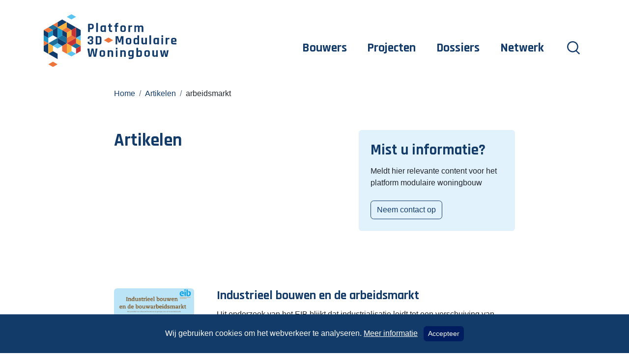

--- FILE ---
content_type: text/html; charset=UTF-8
request_url: https://modulairewoningbouw.nl/tag/arbeidsmarkt/
body_size: 10536
content:
<!doctype html>
<html lang="nl-NL">
  <head>
  <meta charset="utf-8">
  <meta http-equiv="x-ua-compatible" content="ie=edge">
  <meta name="viewport" content="width=device-width, initial-scale=1, shrink-to-fit=no, user-scalable=no">
  <link rel="preconnect" href="https://fonts.googleapis.com">
  <link rel="preconnect" href="https://fonts.gstatic.com" crossorigin>
  <link href="https://fonts.googleapis.com/css2?family=Rajdhani:wght@400;500;700&display=swap" rel="stylesheet">
  <meta name='robots' content='index, follow, max-image-preview:large, max-snippet:-1, max-video-preview:-1' />
	<style>img:is([sizes="auto" i], [sizes^="auto," i]) { contain-intrinsic-size: 3000px 1500px }</style>
	
	<!-- This site is optimized with the Yoast SEO plugin v20.0 - https://yoast.com/wordpress/plugins/seo/ -->
	<link media="all" href="https://modulairewoningbouw.nl/wpcms/wp-content/cache/autoptimize/css/autoptimize_ebc086cbbaff273bbfdbaefcd0043676.css" rel="stylesheet"><title>arbeidsmarkt Archieven - Platform Modulaire Woningbouw</title>
	<link rel="canonical" href="https://modulairewoningbouw.nl/tag/arbeidsmarkt/" />
	<meta property="og:locale" content="nl_NL" />
	<meta property="og:type" content="article" />
	<meta property="og:title" content="arbeidsmarkt Archieven - Platform Modulaire Woningbouw" />
	<meta property="og:url" content="https://modulairewoningbouw.nl/tag/arbeidsmarkt/" />
	<meta property="og:site_name" content="Platform Modulaire Woningbouw" />
	<meta name="twitter:card" content="summary_large_image" />
	<script type="application/ld+json" class="yoast-schema-graph">{"@context":"https://schema.org","@graph":[{"@type":"CollectionPage","@id":"https://modulairewoningbouw.nl/tag/arbeidsmarkt/","url":"https://modulairewoningbouw.nl/tag/arbeidsmarkt/","name":"arbeidsmarkt Archieven - Platform Modulaire Woningbouw","isPartOf":{"@id":"https://modulairewoningbouw.nl/#website"},"primaryImageOfPage":{"@id":"https://modulairewoningbouw.nl/tag/arbeidsmarkt/#primaryimage"},"image":{"@id":"https://modulairewoningbouw.nl/tag/arbeidsmarkt/#primaryimage"},"thumbnailUrl":"https://modulairewoningbouw.nl/wpcms/wp-content/uploads/2023/05/Infographic.png","breadcrumb":{"@id":"https://modulairewoningbouw.nl/tag/arbeidsmarkt/#breadcrumb"},"inLanguage":"nl-NL"},{"@type":"ImageObject","inLanguage":"nl-NL","@id":"https://modulairewoningbouw.nl/tag/arbeidsmarkt/#primaryimage","url":"https://modulairewoningbouw.nl/wpcms/wp-content/uploads/2023/05/Infographic.png","contentUrl":"https://modulairewoningbouw.nl/wpcms/wp-content/uploads/2023/05/Infographic.png","width":1491,"height":2106},{"@type":"BreadcrumbList","@id":"https://modulairewoningbouw.nl/tag/arbeidsmarkt/#breadcrumb","itemListElement":[{"@type":"ListItem","position":1,"name":"Home","item":"https://modulairewoningbouw.nl/"},{"@type":"ListItem","position":2,"name":"arbeidsmarkt"}]},{"@type":"WebSite","@id":"https://modulairewoningbouw.nl/#website","url":"https://modulairewoningbouw.nl/","name":"Platform Modulaire Woningbouw","description":"Informatie over modulaire woningbouw","potentialAction":[{"@type":"SearchAction","target":{"@type":"EntryPoint","urlTemplate":"https://modulairewoningbouw.nl/?s={search_term_string}"},"query-input":"required name=search_term_string"}],"inLanguage":"nl-NL"}]}</script>
	<!-- / Yoast SEO plugin. -->


<link rel="alternate" type="application/rss+xml" title="Platform Modulaire Woningbouw &raquo; arbeidsmarkt tag feed" href="https://modulairewoningbouw.nl/tag/arbeidsmarkt/feed/" />
<style id='global-styles-inline-css' type='text/css'>
:root{--wp--preset--aspect-ratio--square: 1;--wp--preset--aspect-ratio--4-3: 4/3;--wp--preset--aspect-ratio--3-4: 3/4;--wp--preset--aspect-ratio--3-2: 3/2;--wp--preset--aspect-ratio--2-3: 2/3;--wp--preset--aspect-ratio--16-9: 16/9;--wp--preset--aspect-ratio--9-16: 9/16;--wp--preset--color--black: #000000;--wp--preset--color--cyan-bluish-gray: #abb8c3;--wp--preset--color--white: #ffffff;--wp--preset--color--pale-pink: #f78da7;--wp--preset--color--vivid-red: #cf2e2e;--wp--preset--color--luminous-vivid-orange: #ff6900;--wp--preset--color--luminous-vivid-amber: #fcb900;--wp--preset--color--light-green-cyan: #7bdcb5;--wp--preset--color--vivid-green-cyan: #00d084;--wp--preset--color--pale-cyan-blue: #8ed1fc;--wp--preset--color--vivid-cyan-blue: #0693e3;--wp--preset--color--vivid-purple: #9b51e0;--wp--preset--gradient--vivid-cyan-blue-to-vivid-purple: linear-gradient(135deg,rgba(6,147,227,1) 0%,rgb(155,81,224) 100%);--wp--preset--gradient--light-green-cyan-to-vivid-green-cyan: linear-gradient(135deg,rgb(122,220,180) 0%,rgb(0,208,130) 100%);--wp--preset--gradient--luminous-vivid-amber-to-luminous-vivid-orange: linear-gradient(135deg,rgba(252,185,0,1) 0%,rgba(255,105,0,1) 100%);--wp--preset--gradient--luminous-vivid-orange-to-vivid-red: linear-gradient(135deg,rgba(255,105,0,1) 0%,rgb(207,46,46) 100%);--wp--preset--gradient--very-light-gray-to-cyan-bluish-gray: linear-gradient(135deg,rgb(238,238,238) 0%,rgb(169,184,195) 100%);--wp--preset--gradient--cool-to-warm-spectrum: linear-gradient(135deg,rgb(74,234,220) 0%,rgb(151,120,209) 20%,rgb(207,42,186) 40%,rgb(238,44,130) 60%,rgb(251,105,98) 80%,rgb(254,248,76) 100%);--wp--preset--gradient--blush-light-purple: linear-gradient(135deg,rgb(255,206,236) 0%,rgb(152,150,240) 100%);--wp--preset--gradient--blush-bordeaux: linear-gradient(135deg,rgb(254,205,165) 0%,rgb(254,45,45) 50%,rgb(107,0,62) 100%);--wp--preset--gradient--luminous-dusk: linear-gradient(135deg,rgb(255,203,112) 0%,rgb(199,81,192) 50%,rgb(65,88,208) 100%);--wp--preset--gradient--pale-ocean: linear-gradient(135deg,rgb(255,245,203) 0%,rgb(182,227,212) 50%,rgb(51,167,181) 100%);--wp--preset--gradient--electric-grass: linear-gradient(135deg,rgb(202,248,128) 0%,rgb(113,206,126) 100%);--wp--preset--gradient--midnight: linear-gradient(135deg,rgb(2,3,129) 0%,rgb(40,116,252) 100%);--wp--preset--font-size--small: 13px;--wp--preset--font-size--medium: 20px;--wp--preset--font-size--large: 36px;--wp--preset--font-size--x-large: 42px;--wp--preset--spacing--20: 0.44rem;--wp--preset--spacing--30: 0.67rem;--wp--preset--spacing--40: 1rem;--wp--preset--spacing--50: 1.5rem;--wp--preset--spacing--60: 2.25rem;--wp--preset--spacing--70: 3.38rem;--wp--preset--spacing--80: 5.06rem;--wp--preset--shadow--natural: 6px 6px 9px rgba(0, 0, 0, 0.2);--wp--preset--shadow--deep: 12px 12px 50px rgba(0, 0, 0, 0.4);--wp--preset--shadow--sharp: 6px 6px 0px rgba(0, 0, 0, 0.2);--wp--preset--shadow--outlined: 6px 6px 0px -3px rgba(255, 255, 255, 1), 6px 6px rgba(0, 0, 0, 1);--wp--preset--shadow--crisp: 6px 6px 0px rgba(0, 0, 0, 1);}:where(body) { margin: 0; }.wp-site-blocks > .alignleft { float: left; margin-right: 2em; }.wp-site-blocks > .alignright { float: right; margin-left: 2em; }.wp-site-blocks > .aligncenter { justify-content: center; margin-left: auto; margin-right: auto; }:where(.is-layout-flex){gap: 0.5em;}:where(.is-layout-grid){gap: 0.5em;}.is-layout-flow > .alignleft{float: left;margin-inline-start: 0;margin-inline-end: 2em;}.is-layout-flow > .alignright{float: right;margin-inline-start: 2em;margin-inline-end: 0;}.is-layout-flow > .aligncenter{margin-left: auto !important;margin-right: auto !important;}.is-layout-constrained > .alignleft{float: left;margin-inline-start: 0;margin-inline-end: 2em;}.is-layout-constrained > .alignright{float: right;margin-inline-start: 2em;margin-inline-end: 0;}.is-layout-constrained > .aligncenter{margin-left: auto !important;margin-right: auto !important;}.is-layout-constrained > :where(:not(.alignleft):not(.alignright):not(.alignfull)){margin-left: auto !important;margin-right: auto !important;}body .is-layout-flex{display: flex;}.is-layout-flex{flex-wrap: wrap;align-items: center;}.is-layout-flex > :is(*, div){margin: 0;}body .is-layout-grid{display: grid;}.is-layout-grid > :is(*, div){margin: 0;}body{padding-top: 0px;padding-right: 0px;padding-bottom: 0px;padding-left: 0px;}a:where(:not(.wp-element-button)){text-decoration: underline;}:root :where(.wp-element-button, .wp-block-button__link){background-color: #32373c;border-width: 0;color: #fff;font-family: inherit;font-size: inherit;line-height: inherit;padding: calc(0.667em + 2px) calc(1.333em + 2px);text-decoration: none;}.has-black-color{color: var(--wp--preset--color--black) !important;}.has-cyan-bluish-gray-color{color: var(--wp--preset--color--cyan-bluish-gray) !important;}.has-white-color{color: var(--wp--preset--color--white) !important;}.has-pale-pink-color{color: var(--wp--preset--color--pale-pink) !important;}.has-vivid-red-color{color: var(--wp--preset--color--vivid-red) !important;}.has-luminous-vivid-orange-color{color: var(--wp--preset--color--luminous-vivid-orange) !important;}.has-luminous-vivid-amber-color{color: var(--wp--preset--color--luminous-vivid-amber) !important;}.has-light-green-cyan-color{color: var(--wp--preset--color--light-green-cyan) !important;}.has-vivid-green-cyan-color{color: var(--wp--preset--color--vivid-green-cyan) !important;}.has-pale-cyan-blue-color{color: var(--wp--preset--color--pale-cyan-blue) !important;}.has-vivid-cyan-blue-color{color: var(--wp--preset--color--vivid-cyan-blue) !important;}.has-vivid-purple-color{color: var(--wp--preset--color--vivid-purple) !important;}.has-black-background-color{background-color: var(--wp--preset--color--black) !important;}.has-cyan-bluish-gray-background-color{background-color: var(--wp--preset--color--cyan-bluish-gray) !important;}.has-white-background-color{background-color: var(--wp--preset--color--white) !important;}.has-pale-pink-background-color{background-color: var(--wp--preset--color--pale-pink) !important;}.has-vivid-red-background-color{background-color: var(--wp--preset--color--vivid-red) !important;}.has-luminous-vivid-orange-background-color{background-color: var(--wp--preset--color--luminous-vivid-orange) !important;}.has-luminous-vivid-amber-background-color{background-color: var(--wp--preset--color--luminous-vivid-amber) !important;}.has-light-green-cyan-background-color{background-color: var(--wp--preset--color--light-green-cyan) !important;}.has-vivid-green-cyan-background-color{background-color: var(--wp--preset--color--vivid-green-cyan) !important;}.has-pale-cyan-blue-background-color{background-color: var(--wp--preset--color--pale-cyan-blue) !important;}.has-vivid-cyan-blue-background-color{background-color: var(--wp--preset--color--vivid-cyan-blue) !important;}.has-vivid-purple-background-color{background-color: var(--wp--preset--color--vivid-purple) !important;}.has-black-border-color{border-color: var(--wp--preset--color--black) !important;}.has-cyan-bluish-gray-border-color{border-color: var(--wp--preset--color--cyan-bluish-gray) !important;}.has-white-border-color{border-color: var(--wp--preset--color--white) !important;}.has-pale-pink-border-color{border-color: var(--wp--preset--color--pale-pink) !important;}.has-vivid-red-border-color{border-color: var(--wp--preset--color--vivid-red) !important;}.has-luminous-vivid-orange-border-color{border-color: var(--wp--preset--color--luminous-vivid-orange) !important;}.has-luminous-vivid-amber-border-color{border-color: var(--wp--preset--color--luminous-vivid-amber) !important;}.has-light-green-cyan-border-color{border-color: var(--wp--preset--color--light-green-cyan) !important;}.has-vivid-green-cyan-border-color{border-color: var(--wp--preset--color--vivid-green-cyan) !important;}.has-pale-cyan-blue-border-color{border-color: var(--wp--preset--color--pale-cyan-blue) !important;}.has-vivid-cyan-blue-border-color{border-color: var(--wp--preset--color--vivid-cyan-blue) !important;}.has-vivid-purple-border-color{border-color: var(--wp--preset--color--vivid-purple) !important;}.has-vivid-cyan-blue-to-vivid-purple-gradient-background{background: var(--wp--preset--gradient--vivid-cyan-blue-to-vivid-purple) !important;}.has-light-green-cyan-to-vivid-green-cyan-gradient-background{background: var(--wp--preset--gradient--light-green-cyan-to-vivid-green-cyan) !important;}.has-luminous-vivid-amber-to-luminous-vivid-orange-gradient-background{background: var(--wp--preset--gradient--luminous-vivid-amber-to-luminous-vivid-orange) !important;}.has-luminous-vivid-orange-to-vivid-red-gradient-background{background: var(--wp--preset--gradient--luminous-vivid-orange-to-vivid-red) !important;}.has-very-light-gray-to-cyan-bluish-gray-gradient-background{background: var(--wp--preset--gradient--very-light-gray-to-cyan-bluish-gray) !important;}.has-cool-to-warm-spectrum-gradient-background{background: var(--wp--preset--gradient--cool-to-warm-spectrum) !important;}.has-blush-light-purple-gradient-background{background: var(--wp--preset--gradient--blush-light-purple) !important;}.has-blush-bordeaux-gradient-background{background: var(--wp--preset--gradient--blush-bordeaux) !important;}.has-luminous-dusk-gradient-background{background: var(--wp--preset--gradient--luminous-dusk) !important;}.has-pale-ocean-gradient-background{background: var(--wp--preset--gradient--pale-ocean) !important;}.has-electric-grass-gradient-background{background: var(--wp--preset--gradient--electric-grass) !important;}.has-midnight-gradient-background{background: var(--wp--preset--gradient--midnight) !important;}.has-small-font-size{font-size: var(--wp--preset--font-size--small) !important;}.has-medium-font-size{font-size: var(--wp--preset--font-size--medium) !important;}.has-large-font-size{font-size: var(--wp--preset--font-size--large) !important;}.has-x-large-font-size{font-size: var(--wp--preset--font-size--x-large) !important;}
:where(.wp-block-post-template.is-layout-flex){gap: 1.25em;}:where(.wp-block-post-template.is-layout-grid){gap: 1.25em;}
:where(.wp-block-columns.is-layout-flex){gap: 2em;}:where(.wp-block-columns.is-layout-grid){gap: 2em;}
:root :where(.wp-block-pullquote){font-size: 1.5em;line-height: 1.6;}
</style>

<script defer type="text/javascript" src="https://modulairewoningbouw.nl/wpcms/wp-includes/js/jquery/jquery.min.js?ver=3.7.1" id="jquery-core-js"></script>
<script defer id="search-filter-plugin-build-js-extra" src="[data-uri]"></script>
<script defer type="text/javascript" src="https://modulairewoningbouw.nl/wpcms/wp-content/plugins/search-filter-pro/public/assets/js/search-filter-build.min.js?ver=2.5.13" id="search-filter-plugin-build-js"></script>
<script defer type="text/javascript" src="https://modulairewoningbouw.nl/wpcms/wp-content/plugins/search-filter-pro/public/assets/js/chosen.jquery.min.js?ver=2.5.13" id="search-filter-plugin-chosen-js"></script>
<link rel="https://api.w.org/" href="https://modulairewoningbouw.nl/wp-json/" /><link rel="alternate" title="JSON" type="application/json" href="https://modulairewoningbouw.nl/wp-json/wp/v2/tags/157" /><link rel="EditURI" type="application/rsd+xml" title="RSD" href="https://modulairewoningbouw.nl/wpcms/xmlrpc.php?rsd" />
<meta name="generator" content="WordPress 6.8.3" />
<script defer src="[data-uri]"></script>
<style type="text/css">.recentcomments a{display:inline !important;padding:0 !important;margin:0 !important;}</style><link rel="icon" href="https://modulairewoningbouw.nl/wpcms/wp-content/uploads/2022/07/cropped-Tekengebied-1-kopie-9-32x32.png" sizes="32x32" />
<link rel="icon" href="https://modulairewoningbouw.nl/wpcms/wp-content/uploads/2022/07/cropped-Tekengebied-1-kopie-9-192x192.png" sizes="192x192" />
<link rel="apple-touch-icon" href="https://modulairewoningbouw.nl/wpcms/wp-content/uploads/2022/07/cropped-Tekengebied-1-kopie-9-180x180.png" />
<meta name="msapplication-TileImage" content="https://modulairewoningbouw.nl/wpcms/wp-content/uploads/2022/07/cropped-Tekengebied-1-kopie-9-270x270.png" />
</head>
  <body class="archive tag tag-arbeidsmarkt tag-157 wp-theme-platformresources app-data index-data archive-data tag-data tag-157-data tag-arbeidsmarkt-data">
        <header class="header-lg-up banner pt-4 d-none d-lg-flex">
  <div class="container d-flex">
    <a class="brand mt-auto mr-3 mr-xl-5" href="https://modulairewoningbouw.nl/">
      <img src="https://modulairewoningbouw.nl/wpcms/wp-content/themes/platform/resources/assets/images/platform-modulaire-woningbouw.svg">
    </a>
    <nav class="nav-primary ml-auto pt-4 pt-xl-5">
              <div class="menu-primary-navigation-container"><ul id="menu-primary-navigation" class="nav"><li itemscope="itemscope" itemtype="https://www.schema.org/SiteNavigationElement" id="menu-item-53" class="menu-item menu-item-type-custom menu-item-object-custom menu-item-53 nav-item"><a title="Bouwers" href="/bouwers/" class="nav-link">Bouwers</a></li>
<li itemscope="itemscope" itemtype="https://www.schema.org/SiteNavigationElement" id="menu-item-49" class="menu-item menu-item-type-custom menu-item-object-custom menu-item-49 nav-item"><a title="Projecten" href="/projecten" class="nav-link">Projecten</a></li>
<li itemscope="itemscope" itemtype="https://www.schema.org/SiteNavigationElement" id="menu-item-50" class="menu-item menu-item-type-custom menu-item-object-custom menu-item-50 nav-item"><a title="Dossiers" href="/dossiers" class="nav-link">Dossiers</a></li>
<li itemscope="itemscope" itemtype="https://www.schema.org/SiteNavigationElement" id="menu-item-51" class="menu-item menu-item-type-custom menu-item-object-custom menu-item-51 nav-item"><a title="Netwerk" href="/netwerk" class="nav-link">Netwerk</a></li>
<li itemscope="itemscope" itemtype="https://www.schema.org/SiteNavigationElement" id="menu-item-55" class="menu-item-zoeken menu-item menu-item-type-custom menu-item-object-custom menu-item-55 nav-item"><a title=" " href="/zoeken" class="nav-link"> </a></li>
</ul></div>
          </nav>
  </div>
</header>

<header class="header-md-down banner nav-sm-down d-block d-lg-none">
  <nav class="navbar navbar-light bg-whitelighterblue mb-lg-4 pl-2 pr-1">
    <a href="https://modulairewoningbouw.nl/">
      <img src="https://modulairewoningbouw.nl/wpcms/wp-content/themes/platform/resources/assets/images/platform-modulaire-woningbouw.svg">
    </a>
    <button class="navbar-toggler border-0 rounded-0 mr-2" type="button" data-toggle="collapse" data-target="#navbarSupportedContent" aria-controls="navbarSupportedContent" aria-expanded="true" aria-label="Toggle navigation">
      <span class="navbar-toggler-icon border-0 rounded-0"></span>
    </button>
    <div class="navbar-collapse collapse" id="navbarSupportedContent" style="">
              <div class="menu-primary-navigation-mobile-container"><ul id="menu-primary-navigation-mobile" class="navbar-nav mr-auto p-3"><li itemscope="itemscope" itemtype="https://www.schema.org/SiteNavigationElement" id="menu-item-424" class="menu-item menu-item-type-post_type menu-item-object-page menu-item-424 nav-item"><a title="Bouwers" href="https://modulairewoningbouw.nl/bouwers/" class="nav-link">Bouwers</a></li>
<li itemscope="itemscope" itemtype="https://www.schema.org/SiteNavigationElement" id="menu-item-423" class="menu-item menu-item-type-post_type menu-item-object-page menu-item-423 nav-item"><a title="Projecten" href="https://modulairewoningbouw.nl/projecten/" class="nav-link">Projecten</a></li>
<li itemscope="itemscope" itemtype="https://www.schema.org/SiteNavigationElement" id="menu-item-425" class="menu-item menu-item-type-post_type menu-item-object-page menu-item-425 nav-item"><a title="Dossiers" href="https://modulairewoningbouw.nl/dossiers/" class="nav-link">Dossiers</a></li>
<li itemscope="itemscope" itemtype="https://www.schema.org/SiteNavigationElement" id="menu-item-426" class="menu-item menu-item-type-custom menu-item-object-custom menu-item-426 nav-item"><a title="Netwerk" href="/netwerk" class="nav-link">Netwerk</a></li>
<li itemscope="itemscope" itemtype="https://www.schema.org/SiteNavigationElement" id="menu-item-422" class="menu-item menu-item-type-post_type menu-item-object-page menu-item-422 nav-item"><a title="Zoeken" href="https://modulairewoningbouw.nl/zoeken/" class="nav-link">Zoeken</a></li>
</ul></div>
          </div>
  </nav>
</header>

    <div class="container pb-4 pb-xl-5">
  <div class="row justify-content-center">
    <div class="col-12 col-xl-9">
      <nav class="breadcrumbs pt-4 pb-3 pt-lg-5 pb-3 d-none d-lg-block" typeof="BreadcrumbList" vocab="https://schema.org/" aria-label="breadcrumb">
      <ol class="breadcrumb">
        <li class="home"><span property="itemListElement" typeof="ListItem"><a property="item" typeof="WebPage" title="Ga naar Platform Modulaire Woningbouw." href="https://modulairewoningbouw.nl" class="home" ><span property="name">Home</span></a><meta property="position" content="1"></span></li>
<li class="post-root post post-post"><span property="itemListElement" typeof="ListItem"><a property="item" typeof="WebPage" title="Ga naar Artikelen." href="https://modulairewoningbouw.nl/artikelen/" class="post-root post post-post" ><span property="name">Artikelen</span></a><meta property="position" content="2"></span></li>
<li class="archive taxonomy post_tag current-item"><span property="itemListElement" typeof="ListItem"><span property="name" class="archive taxonomy post_tag current-item">arbeidsmarkt</span><meta property="url" content="https://modulairewoningbouw.nl/tag/arbeidsmarkt/"><meta property="position" content="3"></span></li>
      </ol>
    </nav>
    </div>
  </div>
</div>
    <div class="wrap" role="document">
      <div class="content pb-5">
        <main class="main">
          
  <div class="container pb-4 pb-xl-5">
  <div class="row justify-content-center">
    <div class="col-12 col-xl-9">
      <div class="row">
  <div class="col-md-6 col-xl-7">
    <h1>Artikelen</h1>
    <p class="lead mb-5 pb-0 pb-xl-5 pr-xl-5"></p>
  </div>
  <div class="col-md-6 col-xl-5">
    <div class="card bg-platform-lighterblue border-0 mb-5">
      <div class="card-body">
        <h2 class="card-title">Mist u informatie?</h2>
        <p class="card-text">Meldt hier relevante content voor het platform modulaire woningbouw</p>
                  <a href="https://modulairewoningbouw.nl/wpcms/contact/" class="btn btn-outline-primary">Neem contact op</a>
              </div>
    </div>
  </div>
</div>
    </div>
  </div>
</div>

  <div class="container pb-4 pb-xl-5">
  <div class="row justify-content-center">
    <div class="col-12 col-xl-9">
      <div class="mr-lg-3 cursor-pointer mb-2 mb-md-4 mb-xl-5" data-link="https://modulairewoningbouw.nl/industrieel-bouwen-en-de-arbeidsmarkt/">
        <div class="row">
          <div class="col-12 col-lg-3 d-none d-lg-flex">
            <div class="py-2 my-3 pr-2">
              <img width="212" height="300" src="https://modulairewoningbouw.nl/wpcms/wp-content/uploads/2023/05/Infographic-212x300.png" class="img-fluid rounded wp-post-image" alt="" decoding="async" fetchpriority="high" srcset="https://modulairewoningbouw.nl/wpcms/wp-content/uploads/2023/05/Infographic-212x300.png 212w, https://modulairewoningbouw.nl/wpcms/wp-content/uploads/2023/05/Infographic-725x1024.png 725w, https://modulairewoningbouw.nl/wpcms/wp-content/uploads/2023/05/Infographic-768x1085.png 768w, https://modulairewoningbouw.nl/wpcms/wp-content/uploads/2023/05/Infographic-1087x1536.png 1087w, https://modulairewoningbouw.nl/wpcms/wp-content/uploads/2023/05/Infographic-1450x2048.png 1450w, https://modulairewoningbouw.nl/wpcms/wp-content/uploads/2023/05/Infographic.png 1491w" sizes="(max-width: 212px) 100vw, 212px" />
            </div>
          </div>
          <div class="col-12 col-lg-9">
            <div class="py-2 my-3">
                <h3 class="d-inline-block">
                  <a href="https://modulairewoningbouw.nl/industrieel-bouwen-en-de-arbeidsmarkt/" class="text-flex-darkblue">
                    Industrieel bouwen en de arbeidsmarkt
                  </a>
                </h3>
                                                <p class="mb-2">
                  Uit onderzoek van het EIB blijkt dat industrialisatie leidt tot een verschuiving van handwerk naar een meer geautomatiseerd proces. Daarbij wordt onderscheid gemaakt tussen elementen- en modulebouw. De kosten verschuiven van arbeid naar hogere kapitaalkosten waardoor per saldo een reductie van 8% van de bouwkosten gerealiseerd kan worden als het proces in hoge mate geïndustrialiseerd&hellip;
                </p>
                
            </div>
          </div>
        </div>
      </div>
    </div>
  </div>
</div>

        </main>
      </div>
    </div>
        <footer>
  <div class="content-info bg-platform-lighterblue h-100">
    <div class="container py-5">
      <div class="row justify-content-between">
        <div class="col-12 col-lg-4">
                      <div class="menu-footer-navigation-container"><ul id="menu-footer-navigation" class="list-unstyled"><li id="menu-item-729" class="menu-item menu-item-type-custom menu-item-object-custom menu-item-has-children menu-item-729"><a href="#">Direct naar</a>
<ul class="sub-menu">
	<li id="menu-item-667" class="menu-item menu-item-type-post_type menu-item-object-page menu-item-667"><a href="https://modulairewoningbouw.nl/bouwers/">Bouwers</a></li>
	<li id="menu-item-668" class="menu-item menu-item-type-post_type menu-item-object-page menu-item-668"><a href="https://modulairewoningbouw.nl/projecten/">Projecten</a></li>
	<li id="menu-item-669" class="menu-item menu-item-type-post_type menu-item-object-page menu-item-669"><a href="https://modulairewoningbouw.nl/dossiers/">Dossiers</a></li>
	<li id="menu-item-681" class="menu-item menu-item-type-custom menu-item-object-custom menu-item-681"><a href="/netwerk">Netwerk</a></li>
</ul>
</li>
<li id="menu-item-673" class="pr-0 menu-item menu-item-type-post_type menu-item-object-page menu-item-has-children menu-item-673"><a href="https://modulairewoningbouw.nl/over-ons/">Over ons</a>
<ul class="sub-menu">
	<li id="menu-item-677" class="menu-item menu-item-type-post_type menu-item-object-page menu-item-677"><a href="https://modulairewoningbouw.nl/contact/">Contact</a></li>
	<li id="menu-item-688" class="menu-item menu-item-type-post_type menu-item-object-page menu-item-688"><a href="https://modulairewoningbouw.nl/project-aanmelden/">Project aanmelden</a></li>
	<li id="menu-item-666" class="menu-item menu-item-type-post_type menu-item-object-page menu-item-666"><a href="https://modulairewoningbouw.nl/netwerkprofiel-aanmelden/">Netwerkprofiel aanmelden</a></li>
	<li id="menu-item-678" class="menu-item menu-item-type-post_type menu-item-object-page menu-item-678"><a href="https://modulairewoningbouw.nl/privacybeleid/">Privacybeleid</a></li>
</ul>
</li>
</ul></div>
                  </div>
        <div class="col-12 col-lg-3">
          <h3 class="mt-1">Nieuwsbrief</h3>
          <p>Wilt u op de hoogte gehouden worden door Platform Modulaire Bouw meld u dan aan voor onze nieuwsbrief.</p>
          <a href="/nieuwsbrief" class="btn btn-primary">Inschrijven</a>
        </div>
        <div class="col-12 col-lg-4 col-logo">
          <img src="https://modulairewoningbouw.nl/wpcms/wp-content/themes/platform/resources/assets/images/platform-modulaire-woningbouw.svg" class="logo mb-5">
                                  <p>Vind hier het antwoord op al uw vragen over modulair bouwen en laat u inspireren!</p>
                  </div>
      </div>
    </div>
  </div>
</footer>

<!-- Google tag (gtag.js) -->
<script defer src="https://www.googletagmanager.com/gtag/js?id=G-80MQLL6GVD"></script>
<script defer src="[data-uri]"></script>

<div class="cookie-notice-block collapse w-100 bg-platform-blue text-white p-4 text-center position-fixed bottom-0">
    <span>Wij gebruiken cookies om het webverkeer te analyseren.</span>
    <a href="/privacybeleid/" class="text-white"><u>Meer informatie</u></a>
    <a href="#" class="btn btn-blue-darker btn-sm ml-2 rounded py-1" data-toggle="collapse" data-target=".cookie-notice-block"><b>Accepteer</b></a>
  </div>
<div class="modal" tabindex="-1" id="download_modal">
  <div class="modal-dialog">
    <div class="modal-content">
      <div class="modal-header">
        <h4 class="modal-title">Bestand downloaden</h4>
        <button type="button" class="close" data-dismiss="modal" aria-label="Close">
          <span aria-hidden="true">&times;</span>
        </button>
      </div>
      <div class="modal-body">
        <p class="m-0">Vul hier éénmalig uw gegevens in om gratis documenten van onze website te kunnen downloaden.</p>
        <br class="download-email-group">
        <div class="input-group download-email-group">
          <input class="form-control" id="download_email" placeholder="Uw e-maildres...">
          <span class="input-group-append">
            <button class="btn btn-primary" type="button" id="confirm_subscription" disabled>Inschijven</button>
          </span>
        </div>
        <div class="pt-2 checkbox newsletter-checkbox">
          <label>
            <input type="checkbox" checked id="receive_newsletter"> Ik ontvang graag ca. 4 keer per jaar gratis jullie nieuwsbrief.
          </label>
        </div>
        <br>
        <div class="d-none">
          <div class="frm_forms  with_frm_style frm_style_formidable-style" id="frm_form_11_container" >
<form enctype="multipart/form-data" method="post" class="frm-show-form  frm_ajax_submit  frm_pro_form " id="form_8zzpr" >
<div class="frm_form_fields ">
<fieldset>
<legend class="frm_hidden">Bestand Downloaden</legend>

<div class="frm_fields_container">
<input type="hidden" name="frm_action" value="create" />
<input type="hidden" name="form_id" value="11" />
<input type="hidden" name="frm_hide_fields_11" id="frm_hide_fields_11" value="" />
<input type="hidden" name="form_key" value="8zzpr" />
<input type="hidden" name="item_meta[0]" value="" />
<input type="hidden" id="frm_submit_entry_11" name="frm_submit_entry_11" value="ca2fa9635b" /><input type="hidden" name="_wp_http_referer" value="/tag/arbeidsmarkt/" /><div id="frm_field_134_container" class="frm_form_field form-field  form-group frm_top_container">
    <label for="field_formidableemailfield" class="frm_primary_label col-form-label form-label">E-mail
        <span class="frm_required"></span>
    </label>
    <input  type="text" id="field_formidableemailfield" name="item_meta[134]" value=""  data-invmsg="E-mail is ongeldig" class="form-control" aria-invalid="false"   />
    
    
</div>
<div id="frm_field_135_container" class="frm_form_field form-field  form-group frm_top_container vertical_radio">
    <label  class="frm_primary_label col-form-label form-label">Nieuwsbrief
        <span class="frm_required"></span>
    </label>
    <div class="frm_opt_container">		<div class="frm_checkbox checkbox" id="frm_checkbox_135-0">			<label  for="field_nieuwsbrief_abonneer-0">
			<input type="checkbox" name="item_meta[135][]" id="field_nieuwsbrief_abonneer-0" value="Ja" checked="checked"  data-frmval="[&quot;Ja&quot;]" data-invmsg="Nieuwsbrief is ongeldig" aria-invalid="false"   /> Ja</label></div>
</div>
    
    
</div>
<div id="frm_field_136_container" class="frm_form_field form-field  form-group frm_top_container">
    <label for="field_formidablebestandfield" class="frm_primary_label col-form-label form-label">Bestand
        <span class="frm_required"></span>
    </label>
    <input  type="text" id="field_formidablebestandfield" name="item_meta[136]" value=""  data-invmsg="Bestand is ongeldig" class="form-control" aria-invalid="false"   />
    
    
</div>
	<input type="hidden" name="item_key" value="" />
			<div id="frm_field_164_container">
			<label for="field_haqtv"  style="display:none;">
				Indien je een mens bent, laat dit veld leeg:.			</label>
			<input  id="field_haqtv" type="text" class="frm_form_field form-field frm_verify" name="item_meta[164]" value=""  style="display:none;" />
		</div>
		<input name="frm_state" type="hidden" value="UZ46BfsvLhczx5KSVDxzIfPI5jtXafQfQU3oz0q44uUvx5i6I1KMyrd27UmSVynm" /><div class="form-group frm_submit">

<input type="submit" value="Verzenden"  class="btn btn-secondary frm_final_submit" />
<img class="frm_ajax_loading" src="https://modulairewoningbouw.nl/wpcms/wp-content/plugins/formidable/images/ajax_loader.gif" alt="Bezig met versturen"/>

</div></div>
</fieldset>
</div>

</form>
</div>

        </div>
      </div>
      <div class="modal-footer">
        <button type="button" class="btn btn-default" data-dismiss="modal">Sluiten</button>
        <button class="btn btn-primary" id="download_url" disabled>Download bestand</button>
      </div>
    </div>
  </div>
</div>
    <div class="pswp" tabindex="-1" role="dialog" aria-hidden="true">
  <div class="pswp__bg"></div>
  <div class="pswp__scroll-wrap">
    <div class="pswp__container">
      <div class="pswp__item"></div>
      <div class="pswp__item"></div>
      <div class="pswp__item"></div>
    </div>
    <div class="pswp__ui pswp__ui--hidden">
      <div class="pswp__top-bar">
        <div class="pswp__counter"></div>
        <button class="pswp__button pswp__button_close" title="Close (Esc)">
          <i class="fas fa-times text-light"></i>
        </button>
        <div class="pswp__preloader"></div>
      </div>
      <div class="pswp__share-modal pswp__share-modal--hidden pswp__single-tap">
        <div class="pswp__share-tooltip"></div>
      </div>
      <button class="pswp__button pswp__button--arrow--left" title="Previous (arrow left)"></button><button
        class="pswp__button pswp__button--arrow--right" title="Next (arrow right)"></button>
      <div class="pswp__caption">
        <div class="pswp__caption__center"></div>
      </div>
    </div>
  </div>
</div>
    <script defer src="[data-uri]"></script><script type="speculationrules">
{"prefetch":[{"source":"document","where":{"and":[{"href_matches":"\/*"},{"not":{"href_matches":["\/wpcms\/wp-*.php","\/wpcms\/wp-admin\/*","\/wpcms\/wp-content\/uploads\/*","\/wpcms\/wp-content\/*","\/wpcms\/wp-content\/plugins\/*","\/wpcms\/wp-content\/themes\/platform\/resources\/*","\/*\\?(.+)"]}},{"not":{"selector_matches":"a[rel~=\"nofollow\"]"}},{"not":{"selector_matches":".no-prefetch, .no-prefetch a"}}]},"eagerness":"conservative"}]}
</script>
<noscript><style>.lazyload{display:none;}</style></noscript><script data-noptimize="1">window.lazySizesConfig=window.lazySizesConfig||{};window.lazySizesConfig.loadMode=1;</script><script defer data-noptimize="1" src='https://modulairewoningbouw.nl/wpcms/wp-content/plugins/autoptimize/classes/external/js/lazysizes.min.js?ao_version=3.1.14'></script><script defer type="text/javascript" src="https://modulairewoningbouw.nl/wpcms/wp-includes/js/jquery/ui/core.min.js?ver=1.13.3" id="jquery-ui-core-js"></script>
<script defer type="text/javascript" src="https://modulairewoningbouw.nl/wpcms/wp-includes/js/jquery/ui/datepicker.min.js?ver=1.13.3" id="jquery-ui-datepicker-js"></script>
<script defer id="jquery-ui-datepicker-js-after" src="[data-uri]"></script>
<script defer type="text/javascript" src="https://modulairewoningbouw.nl/wpcms/wp-content/cache/autoptimize/js/autoptimize_single_efafe58591db859daff21bb119d5def1.js" id="sage/main.js-js"></script>
<script defer id="formidable-js-extra" src="[data-uri]"></script>
<script defer type="text/javascript" src="https://modulairewoningbouw.nl/wpcms/wp-content/plugins/formidable-pro/js/frm.min.js?ver=6.24-jquery" id="formidable-js"></script>
<script defer id="formidable-js-after" src="[data-uri]"></script>
<script defer type="text/javascript" src="https://modulairewoningbouw.nl/wpcms/wp-content/cache/autoptimize/js/autoptimize_single_15c37fa4b4129afbd8465da9efbbc80d.js?ver=1.0" id="frmbtsp-js"></script>
<script defer src="[data-uri]"></script>
  </body>
</html>


--- FILE ---
content_type: application/javascript
request_url: https://modulairewoningbouw.nl/wpcms/wp-content/cache/autoptimize/js/autoptimize_single_efafe58591db859daff21bb119d5def1.js
body_size: 45086
content:
!function(e){var t={};function n(i){if(t[i])return t[i].exports;var o=t[i]={i:i,l:!1,exports:{}};return e[i].call(o.exports,o,o.exports,n),o.l=!0,o.exports}n.m=e,n.c=t,n.d=function(e,t,i){n.o(e,t)||Object.defineProperty(e,t,{configurable:!1,enumerable:!0,get:i})},n.n=function(e){var t=e&&e.__esModule?function(){return e.default}:function(){return e};return n.d(t,"a",t),t},n.o=function(e,t){return Object.prototype.hasOwnProperty.call(e,t)},n.p="/wpcms/wp-content/themes/platform/dist/",n(n.s=4)}([function(e,t){e.exports=jQuery},function(e,t,n){var i,o;
/*! PhotoSwipe - v4.1.3 - 2019-01-08
* http://photoswipe.com
* Copyright (c) 2019 Dmitry Semenov; */
void 0===(o="function"==typeof(i=function(){"use strict";return function(e,t,n,i){var o={features:null,bind:function(e,t,n,i){var o=(i?"remove":"add")+"EventListener";t=t.split(" ");for(var r=0;r<t.length;r++)t[r]&&e[o](t[r],n,!1)},isArray:function(e){return e instanceof Array},createEl:function(e,t){var n=document.createElement(t||"div");return e&&(n.className=e),n},getScrollY:function(){var e=window.pageYOffset;return void 0!==e?e:document.documentElement.scrollTop},unbind:function(e,t,n){o.bind(e,t,n,!0)},removeClass:function(e,t){var n=new RegExp("(\\s|^)"+t+"(\\s|$)");e.className=e.className.replace(n," ").replace(/^\s\s*/,"").replace(/\s\s*$/,"")},addClass:function(e,t){o.hasClass(e,t)||(e.className+=(e.className?" ":"")+t)},hasClass:function(e,t){return e.className&&new RegExp("(^|\\s)"+t+"(\\s|$)").test(e.className)},getChildByClass:function(e,t){for(var n=e.firstChild;n;){if(o.hasClass(n,t))return n;n=n.nextSibling}},arraySearch:function(e,t,n){for(var i=e.length;i--;)if(e[i][n]===t)return i;return-1},extend:function(e,t,n){for(var i in t)if(t.hasOwnProperty(i)){if(n&&e.hasOwnProperty(i))continue;e[i]=t[i]}},easing:{sine:{out:function(e){return Math.sin(e*(Math.PI/2))},inOut:function(e){return-(Math.cos(Math.PI*e)-1)/2}},cubic:{out:function(e){return--e*e*e+1}}},detectFeatures:function(){if(o.features)return o.features;var e=o.createEl().style,t="",n={};if(n.oldIE=document.all&&!document.addEventListener,n.touch="ontouchstart"in window,window.requestAnimationFrame&&(n.raf=window.requestAnimationFrame,n.caf=window.cancelAnimationFrame),n.pointerEvent=!!window.PointerEvent||navigator.msPointerEnabled,!n.pointerEvent){var i=navigator.userAgent;if(/iP(hone|od)/.test(navigator.platform)){var r=navigator.appVersion.match(/OS (\d+)_(\d+)_?(\d+)?/);r&&r.length>0&&(r=parseInt(r[1],10))>=1&&r<8&&(n.isOldIOSPhone=!0)}var s=i.match(/Android\s([0-9\.]*)/),a=s?s[1]:0;(a=parseFloat(a))>=1&&(a<4.4&&(n.isOldAndroid=!0),n.androidVersion=a),n.isMobileOpera=/opera mini|opera mobi/i.test(i)}for(var l,c,u=["transform","perspective","animationName"],d=["","webkit","Moz","ms","O"],h=0;h<4;h++){t=d[h];for(var f=0;f<3;f++)l=u[f],c=t+(t?l.charAt(0).toUpperCase()+l.slice(1):l),!n[l]&&c in e&&(n[l]=c);t&&!n.raf&&(t=t.toLowerCase(),n.raf=window[t+"RequestAnimationFrame"],n.raf&&(n.caf=window[t+"CancelAnimationFrame"]||window[t+"CancelRequestAnimationFrame"]))}if(!n.raf){var p=0;n.raf=function(e){var t=(new Date).getTime(),n=Math.max(0,16-(t-p)),i=window.setTimeout(function(){e(t+n)},n);return p=t+n,i},n.caf=function(e){clearTimeout(e)}}return n.svg=!!document.createElementNS&&!!document.createElementNS("http://www.w3.org/2000/svg","svg").createSVGRect,o.features=n,n}};o.detectFeatures(),o.features.oldIE&&(o.bind=function(e,t,n,i){t=t.split(" ");for(var o,r=(i?"detach":"attach")+"Event",s=function(){n.handleEvent.call(n)},a=0;a<t.length;a++)if(o=t[a])if("object"==typeof n&&n.handleEvent){if(i){if(!n["oldIE"+o])return!1}else n["oldIE"+o]=s;e[r]("on"+o,n["oldIE"+o])}else e[r]("on"+o,n)});var r=this,s={allowPanToNext:!0,spacing:.12,bgOpacity:1,mouseUsed:!1,loop:!0,pinchToClose:!0,closeOnScroll:!0,closeOnVerticalDrag:!0,verticalDragRange:.75,hideAnimationDuration:333,showAnimationDuration:333,showHideOpacity:!1,focus:!0,escKey:!0,arrowKeys:!0,mainScrollEndFriction:.35,panEndFriction:.35,isClickableElement:function(e){return"A"===e.tagName},getDoubleTapZoom:function(e,t){return e?1:t.initialZoomLevel<.7?1:1.33},maxSpreadZoom:1.33,modal:!0,scaleMode:"fit"};o.extend(s,i);var a,l,c,u,d,h,f,p,m,g,_,v,y,b,w,E,C,T,I,x,S,D,k,A,O,L,M,N,P,R,F,H,z,j,B,W,U,K,Z,q,V,Y,G,Q,X,$,J,ee,te,ne,ie,oe,re,se,ae,le,ce={x:0,y:0},ue={x:0,y:0},de={x:0,y:0},he={},fe=0,pe={},me={x:0,y:0},ge=0,_e=!0,ve=[],ye={},be=!1,we=function(e,t){o.extend(r,t.publicMethods),ve.push(e)},Ee=function(e){var t=Bt();return e>t-1?e-t:e<0?t+e:e},Ce={},Te=function(e,t){return Ce[e]||(Ce[e]=[]),Ce[e].push(t)},Ie=function(e){var t=Ce[e];if(t){var n=Array.prototype.slice.call(arguments);n.shift();for(var i=0;i<t.length;i++)t[i].apply(r,n)}},xe=function(){return(new Date).getTime()},Se=function(e){se=e,r.bg.style.opacity=e*s.bgOpacity},De=function(e,t,n,i,o){(!be||o&&o!==r.currItem)&&(i/=o?o.fitRatio:r.currItem.fitRatio),e[D]=v+t+"px, "+n+"px"+y+" scale("+i+")"},ke=function(e){te&&(e&&(g>r.currItem.fitRatio?be||(Qt(r.currItem,!1,!0),be=!0):be&&(Qt(r.currItem),be=!1)),De(te,de.x,de.y,g))},Ae=function(e){e.container&&De(e.container.style,e.initialPosition.x,e.initialPosition.y,e.initialZoomLevel,e)},Oe=function(e,t){t[D]=v+e+"px, 0px"+y},Le=function(e,t){if(!s.loop&&t){var n=u+(me.x*fe-e)/me.x,i=Math.round(e-ut.x);(n<0&&i>0||n>=Bt()-1&&i<0)&&(e=ut.x+i*s.mainScrollEndFriction)}ut.x=e,Oe(e,d)},Me=function(e,t){var n=dt[e]-pe[e];return ue[e]+ce[e]+n-n*(t/_)},Ne=function(e,t){e.x=t.x,e.y=t.y,t.id&&(e.id=t.id)},Pe=function(e){e.x=Math.round(e.x),e.y=Math.round(e.y)},Re=null,Fe=function(){Re&&(o.unbind(document,"mousemove",Fe),o.addClass(e,"pswp--has_mouse"),s.mouseUsed=!0,Ie("mouseUsed")),Re=setTimeout(function(){Re=null},100)},He=function(e,t){var n=qt(r.currItem,he,e);return t&&(ee=n),n},ze=function(e){return e||(e=r.currItem),e.initialZoomLevel},je=function(e){return e||(e=r.currItem),e.w>0?s.maxSpreadZoom:1},Be=function(e,t,n,i){return i===r.currItem.initialZoomLevel?(n[e]=r.currItem.initialPosition[e],!0):(n[e]=Me(e,i),n[e]>t.min[e]?(n[e]=t.min[e],!0):n[e]<t.max[e]&&(n[e]=t.max[e],!0))},We=function(e){var t="";s.escKey&&27===e.keyCode?t="close":s.arrowKeys&&(37===e.keyCode?t="prev":39===e.keyCode&&(t="next")),t&&(e.ctrlKey||e.altKey||e.shiftKey||e.metaKey||(e.preventDefault?e.preventDefault():e.returnValue=!1,r[t]()))},Ue=function(e){e&&(Y||V||ne||U)&&(e.preventDefault(),e.stopPropagation())},Ke=function(){r.setScrollOffset(0,o.getScrollY())},Ze={},qe=0,Ve=function(e){Ze[e]&&(Ze[e].raf&&L(Ze[e].raf),qe--,delete Ze[e])},Ye=function(e){Ze[e]&&Ve(e),Ze[e]||(qe++,Ze[e]={})},Ge=function(){for(var e in Ze)Ze.hasOwnProperty(e)&&Ve(e)},Qe=function(e,t,n,i,o,r,s){var a,l=xe();Ye(e);var c=function(){if(Ze[e]){if((a=xe()-l)>=i)return Ve(e),r(n),void(s&&s());r((n-t)*o(a/i)+t),Ze[e].raf=O(c)}};c()},Xe={shout:Ie,listen:Te,viewportSize:he,options:s,isMainScrollAnimating:function(){return ne},getZoomLevel:function(){return g},getCurrentIndex:function(){return u},isDragging:function(){return Z},isZooming:function(){return $},setScrollOffset:function(e,t){pe.x=e,R=pe.y=t,Ie("updateScrollOffset",pe)},applyZoomPan:function(e,t,n,i){de.x=t,de.y=n,g=e,ke(i)},init:function(){if(!a&&!l){var n;r.framework=o,r.template=e,r.bg=o.getChildByClass(e,"pswp__bg"),M=e.className,a=!0,F=o.detectFeatures(),O=F.raf,L=F.caf,D=F.transform,P=F.oldIE,r.scrollWrap=o.getChildByClass(e,"pswp__scroll-wrap"),r.container=o.getChildByClass(r.scrollWrap,"pswp__container"),d=r.container.style,r.itemHolders=E=[{el:r.container.children[0],wrap:0,index:-1},{el:r.container.children[1],wrap:0,index:-1},{el:r.container.children[2],wrap:0,index:-1}],E[0].el.style.display=E[2].el.style.display="none",function(){if(D){var t=F.perspective&&!A;return v="translate"+(t?"3d(":"("),void(y=F.perspective?", 0px)":")")}D="left",o.addClass(e,"pswp--ie"),Oe=function(e,t){t.left=e+"px"},Ae=function(e){var t=e.fitRatio>1?1:e.fitRatio,n=e.container.style,i=t*e.w,o=t*e.h;n.width=i+"px",n.height=o+"px",n.left=e.initialPosition.x+"px",n.top=e.initialPosition.y+"px"},ke=function(){if(te){var e=te,t=r.currItem,n=t.fitRatio>1?1:t.fitRatio,i=n*t.w,o=n*t.h;e.width=i+"px",e.height=o+"px",e.left=de.x+"px",e.top=de.y+"px"}}}(),m={resize:r.updateSize,orientationchange:function(){clearTimeout(H),H=setTimeout(function(){he.x!==r.scrollWrap.clientWidth&&r.updateSize()},500)},scroll:Ke,keydown:We,click:Ue};var i=F.isOldIOSPhone||F.isOldAndroid||F.isMobileOpera;for(F.animationName&&F.transform&&!i||(s.showAnimationDuration=s.hideAnimationDuration=0),n=0;n<ve.length;n++)r["init"+ve[n]]();t&&(r.ui=new t(r,o)).init(),Ie("firstUpdate"),u=u||s.index||0,(isNaN(u)||u<0||u>=Bt())&&(u=0),r.currItem=jt(u),(F.isOldIOSPhone||F.isOldAndroid)&&(_e=!1),e.setAttribute("aria-hidden","false"),s.modal&&(_e?e.style.position="fixed":(e.style.position="absolute",e.style.top=o.getScrollY()+"px")),void 0===R&&(Ie("initialLayout"),R=N=o.getScrollY());var c="pswp--open ";for(s.mainClass&&(c+=s.mainClass+" "),s.showHideOpacity&&(c+="pswp--animate_opacity "),c+=A?"pswp--touch":"pswp--notouch",c+=F.animationName?" pswp--css_animation":"",c+=F.svg?" pswp--svg":"",o.addClass(e,c),r.updateSize(),h=-1,ge=null,n=0;n<3;n++)Oe((n+h)*me.x,E[n].el.style);P||o.bind(r.scrollWrap,p,r),Te("initialZoomInEnd",function(){r.setContent(E[0],u-1),r.setContent(E[2],u+1),E[0].el.style.display=E[2].el.style.display="block",s.focus&&e.focus(),o.bind(document,"keydown",r),F.transform&&o.bind(r.scrollWrap,"click",r),s.mouseUsed||o.bind(document,"mousemove",Fe),o.bind(window,"resize scroll orientationchange",r),Ie("bindEvents")}),r.setContent(E[1],u),r.updateCurrItem(),Ie("afterInit"),_e||(b=setInterval(function(){qe||Z||$||g!==r.currItem.initialZoomLevel||r.updateSize()},1e3)),o.addClass(e,"pswp--visible")}},close:function(){a&&(a=!1,l=!0,Ie("close"),o.unbind(window,"resize scroll orientationchange",r),o.unbind(window,"scroll",m.scroll),o.unbind(document,"keydown",r),o.unbind(document,"mousemove",Fe),F.transform&&o.unbind(r.scrollWrap,"click",r),Z&&o.unbind(window,f,r),clearTimeout(H),Ie("unbindEvents"),Wt(r.currItem,null,!0,r.destroy))},destroy:function(){Ie("destroy"),Rt&&clearTimeout(Rt),e.setAttribute("aria-hidden","true"),e.className=M,b&&clearInterval(b),o.unbind(r.scrollWrap,p,r),o.unbind(window,"scroll",r),pt(),Ge(),Ce=null},panTo:function(e,t,n){n||(e>ee.min.x?e=ee.min.x:e<ee.max.x&&(e=ee.max.x),t>ee.min.y?t=ee.min.y:t<ee.max.y&&(t=ee.max.y)),de.x=e,de.y=t,ke()},handleEvent:function(e){e=e||window.event,m[e.type]&&m[e.type](e)},goTo:function(e){var t=(e=Ee(e))-u;ge=t,u=e,r.currItem=jt(u),fe-=t,Le(me.x*fe),Ge(),ne=!1,r.updateCurrItem()},next:function(){r.goTo(u+1)},prev:function(){r.goTo(u-1)},updateCurrZoomItem:function(e){if(e&&Ie("beforeChange",0),E[1].el.children.length){var t=E[1].el.children[0];te=o.hasClass(t,"pswp__zoom-wrap")?t.style:null}else te=null;ee=r.currItem.bounds,_=g=r.currItem.initialZoomLevel,de.x=ee.center.x,de.y=ee.center.y,e&&Ie("afterChange")},invalidateCurrItems:function(){w=!0;for(var e=0;e<3;e++)E[e].item&&(E[e].item.needsUpdate=!0)},updateCurrItem:function(e){if(0!==ge){var t,n=Math.abs(ge);if(!(e&&n<2)){r.currItem=jt(u),be=!1,Ie("beforeChange",ge),n>=3&&(h+=ge+(ge>0?-3:3),n=3);for(var i=0;i<n;i++)ge>0?(t=E.shift(),E[2]=t,Oe((++h+2)*me.x,t.el.style),r.setContent(t,u-n+i+1+1)):(t=E.pop(),E.unshift(t),Oe(--h*me.x,t.el.style),r.setContent(t,u+n-i-1-1));if(te&&1===Math.abs(ge)){var o=jt(C);o.initialZoomLevel!==g&&(qt(o,he),Qt(o),Ae(o))}ge=0,r.updateCurrZoomItem(),C=u,Ie("afterChange")}}},updateSize:function(t){if(!_e&&s.modal){var n=o.getScrollY();if(R!==n&&(e.style.top=n+"px",R=n),!t&&ye.x===window.innerWidth&&ye.y===window.innerHeight)return;ye.x=window.innerWidth,ye.y=window.innerHeight,e.style.height=ye.y+"px"}if(he.x=r.scrollWrap.clientWidth,he.y=r.scrollWrap.clientHeight,Ke(),me.x=he.x+Math.round(he.x*s.spacing),me.y=he.y,Le(me.x*fe),Ie("beforeResize"),void 0!==h){for(var i,a,l,c=0;c<3;c++)i=E[c],Oe((c+h)*me.x,i.el.style),l=u+c-1,s.loop&&Bt()>2&&(l=Ee(l)),(a=jt(l))&&(w||a.needsUpdate||!a.bounds)?(r.cleanSlide(a),r.setContent(i,l),1===c&&(r.currItem=a,r.updateCurrZoomItem(!0)),a.needsUpdate=!1):-1===i.index&&l>=0&&r.setContent(i,l),a&&a.container&&(qt(a,he),Qt(a),Ae(a));w=!1}_=g=r.currItem.initialZoomLevel,(ee=r.currItem.bounds)&&(de.x=ee.center.x,de.y=ee.center.y,ke(!0)),Ie("resize")},zoomTo:function(e,t,n,i,r){t&&(_=g,dt.x=Math.abs(t.x)-de.x,dt.y=Math.abs(t.y)-de.y,Ne(ue,de));var s=He(e,!1),a={};Be("x",s,a,e),Be("y",s,a,e);var l=g,c=de.x,u=de.y;Pe(a);var d=function(t){1===t?(g=e,de.x=a.x,de.y=a.y):(g=(e-l)*t+l,de.x=(a.x-c)*t+c,de.y=(a.y-u)*t+u),r&&r(t),ke(1===t)};n?Qe("customZoomTo",0,1,n,i||o.easing.sine.inOut,d):d(1)}},$e={},Je={},et={},tt={},nt={},it=[],ot={},rt=[],st={},at=0,lt={x:0,y:0},ct=0,ut={x:0,y:0},dt={x:0,y:0},ht={x:0,y:0},ft=function(e,t){return st.x=Math.abs(e.x-t.x),st.y=Math.abs(e.y-t.y),Math.sqrt(st.x*st.x+st.y*st.y)},pt=function(){G&&(L(G),G=null)},mt=function(){Z&&(G=O(mt),kt())},gt=function(e,t){return!(!e||e===document)&&!(e.getAttribute("class")&&e.getAttribute("class").indexOf("pswp__scroll-wrap")>-1)&&(t(e)?e:gt(e.parentNode,t))},_t={},vt=function(e,t){return _t.prevent=!gt(e.target,s.isClickableElement),Ie("preventDragEvent",e,t,_t),_t.prevent},yt=function(e,t){return t.x=e.pageX,t.y=e.pageY,t.id=e.identifier,t},bt=function(e,t,n){n.x=.5*(e.x+t.x),n.y=.5*(e.y+t.y)},wt=function(){var e=de.y-r.currItem.initialPosition.y;return 1-Math.abs(e/(he.y/2))},Et={},Ct={},Tt=[],It=function(e){for(;Tt.length>0;)Tt.pop();return k?(le=0,it.forEach(function(e){0===le?Tt[0]=e:1===le&&(Tt[1]=e),le++})):e.type.indexOf("touch")>-1?e.touches&&e.touches.length>0&&(Tt[0]=yt(e.touches[0],Et),e.touches.length>1&&(Tt[1]=yt(e.touches[1],Ct))):(Et.x=e.pageX,Et.y=e.pageY,Et.id="",Tt[0]=Et),Tt},xt=function(e,t){var n,i,o,a,l=de[e]+t[e],c=t[e]>0,u=ut.x+t.x,d=ut.x-ot.x;if(n=l>ee.min[e]||l<ee.max[e]?s.panEndFriction:1,l=de[e]+t[e]*n,(s.allowPanToNext||g===r.currItem.initialZoomLevel)&&(te?"h"!==ie||"x"!==e||V||(c?(l>ee.min[e]&&(n=s.panEndFriction,ee.min[e],i=ee.min[e]-ue[e]),(i<=0||d<0)&&Bt()>1?(a=u,d<0&&u>ot.x&&(a=ot.x)):ee.min.x!==ee.max.x&&(o=l)):(l<ee.max[e]&&(n=s.panEndFriction,ee.max[e],i=ue[e]-ee.max[e]),(i<=0||d>0)&&Bt()>1?(a=u,d>0&&u<ot.x&&(a=ot.x)):ee.min.x!==ee.max.x&&(o=l))):a=u,"x"===e))return void 0!==a&&(Le(a,!0),Q=a!==ot.x),ee.min.x!==ee.max.x&&(void 0!==o?de.x=o:Q||(de.x+=t.x*n)),void 0!==a;ne||Q||g>r.currItem.fitRatio&&(de[e]+=t[e]*n)},St=function(e){if(!("mousedown"===e.type&&e.button>0))if(zt)e.preventDefault();else if(!K||"mousedown"!==e.type){if(vt(e,!0)&&e.preventDefault(),Ie("pointerDown"),k){var t=o.arraySearch(it,e.pointerId,"id");t<0&&(t=it.length),it[t]={x:e.pageX,y:e.pageY,id:e.pointerId}}var n=It(e),i=n.length;X=null,Ge(),Z&&1!==i||(Z=oe=!0,o.bind(window,f,r),W=ae=re=U=Q=Y=q=V=!1,ie=null,Ie("firstTouchStart",n),Ne(ue,de),ce.x=ce.y=0,Ne(tt,n[0]),Ne(nt,tt),ot.x=me.x*fe,rt=[{x:tt.x,y:tt.y}],j=z=xe(),He(g,!0),pt(),mt()),!$&&i>1&&!ne&&!Q&&(_=g,V=!1,$=q=!0,ce.y=ce.x=0,Ne(ue,de),Ne($e,n[0]),Ne(Je,n[1]),bt($e,Je,ht),dt.x=Math.abs(ht.x)-de.x,dt.y=Math.abs(ht.y)-de.y,J=ft($e,Je))}},Dt=function(e){if(e.preventDefault(),k){var t=o.arraySearch(it,e.pointerId,"id");if(t>-1){var n=it[t];n.x=e.pageX,n.y=e.pageY}}if(Z){var i=It(e);if(ie||Y||$)X=i;else if(ut.x!==me.x*fe)ie="h";else{var r=Math.abs(i[0].x-tt.x)-Math.abs(i[0].y-tt.y);Math.abs(r)>=10&&(ie=r>0?"h":"v",X=i)}}},kt=function(){if(X){var e=X.length;if(0!==e)if(Ne($e,X[0]),et.x=$e.x-tt.x,et.y=$e.y-tt.y,$&&e>1){if(tt.x=$e.x,tt.y=$e.y,!et.x&&!et.y&&function(e,t){return e.x===t.x&&e.y===t.y}(X[1],Je))return;Ne(Je,X[1]),V||(V=!0,Ie("zoomGestureStarted"));var t=ft($e,Je),n=Nt(t);n>r.currItem.initialZoomLevel+r.currItem.initialZoomLevel/15&&(ae=!0);var i=1,o=ze(),a=je();if(n<o)if(s.pinchToClose&&!ae&&_<=r.currItem.initialZoomLevel){var l=1-(o-n)/(o/1.2);Se(l),Ie("onPinchClose",l),re=!0}else(i=(o-n)/o)>1&&(i=1),n=o-i*(o/3);else n>a&&((i=(n-a)/(6*o))>1&&(i=1),n=a+i*o);i<0&&(i=0),bt($e,Je,lt),ce.x+=lt.x-ht.x,ce.y+=lt.y-ht.y,Ne(ht,lt),de.x=Me("x",n),de.y=Me("y",n),W=n>g,g=n,ke()}else{if(!ie)return;if(oe&&(oe=!1,Math.abs(et.x)>=10&&(et.x-=X[0].x-nt.x),Math.abs(et.y)>=10&&(et.y-=X[0].y-nt.y)),tt.x=$e.x,tt.y=$e.y,0===et.x&&0===et.y)return;if("v"===ie&&s.closeOnVerticalDrag&&"fit"===s.scaleMode&&g===r.currItem.initialZoomLevel){ce.y+=et.y,de.y+=et.y;var c=wt();return U=!0,Ie("onVerticalDrag",c),Se(c),void ke()}!function(e,t,n){if(e-j>50){var i=rt.length>2?rt.shift():{};i.x=t,i.y=n,rt.push(i),j=e}}(xe(),$e.x,$e.y),Y=!0,ee=r.currItem.bounds,xt("x",et)||(xt("y",et),Pe(de),ke())}}},At=function(e){if(F.isOldAndroid){if(K&&"mouseup"===e.type)return;e.type.indexOf("touch")>-1&&(clearTimeout(K),K=setTimeout(function(){K=0},600))}var t;if(Ie("pointerUp"),vt(e,!1)&&e.preventDefault(),k){var n=o.arraySearch(it,e.pointerId,"id");n>-1&&(t=it.splice(n,1)[0],navigator.msPointerEnabled?(t.type={4:"mouse",2:"touch",3:"pen"}[e.pointerType],t.type||(t.type=e.pointerType||"mouse")):t.type=e.pointerType||"mouse")}var i,a=It(e),l=a.length;if("mouseup"===e.type&&(l=0),2===l)return X=null,!0;1===l&&Ne(nt,a[0]),0!==l||ie||ne||(t||("mouseup"===e.type?t={x:e.pageX,y:e.pageY,type:"mouse"}:e.changedTouches&&e.changedTouches[0]&&(t={x:e.changedTouches[0].pageX,y:e.changedTouches[0].pageY,type:"touch"})),Ie("touchRelease",e,t));var c=-1;if(0===l&&(Z=!1,o.unbind(window,f,r),pt(),$?c=0:-1!==ct&&(c=xe()-ct)),ct=1===l?xe():-1,i=-1!==c&&c<150?"zoom":"swipe",$&&l<2&&($=!1,1===l&&(i="zoomPointerUp"),Ie("zoomGestureEnded")),X=null,Y||V||ne||U)if(Ge(),B||(B=Ot()),B.calculateSwipeSpeed("x"),U)if(wt()<s.verticalDragRange)r.close();else{var u=de.y,d=se;Qe("verticalDrag",0,1,300,o.easing.cubic.out,function(e){de.y=(r.currItem.initialPosition.y-u)*e+u,Se((1-d)*e+d),ke()}),Ie("onVerticalDrag",1)}else{if((Q||ne)&&0===l){if(Mt(i,B))return;i="zoomPointerUp"}ne||("swipe"===i?!Q&&g>r.currItem.fitRatio&&Lt(B):Pt())}},Ot=function(){var e,t,n={lastFlickOffset:{},lastFlickDist:{},lastFlickSpeed:{},slowDownRatio:{},slowDownRatioReverse:{},speedDecelerationRatio:{},speedDecelerationRatioAbs:{},distanceOffset:{},backAnimDestination:{},backAnimStarted:{},calculateSwipeSpeed:function(i){rt.length>1?(e=xe()-j+50,t=rt[rt.length-2][i]):(e=xe()-z,t=nt[i]),n.lastFlickOffset[i]=tt[i]-t,n.lastFlickDist[i]=Math.abs(n.lastFlickOffset[i]),n.lastFlickDist[i]>20?n.lastFlickSpeed[i]=n.lastFlickOffset[i]/e:n.lastFlickSpeed[i]=0,Math.abs(n.lastFlickSpeed[i])<.1&&(n.lastFlickSpeed[i]=0),n.slowDownRatio[i]=.95,n.slowDownRatioReverse[i]=1-n.slowDownRatio[i],n.speedDecelerationRatio[i]=1},calculateOverBoundsAnimOffset:function(e,t){n.backAnimStarted[e]||(de[e]>ee.min[e]?n.backAnimDestination[e]=ee.min[e]:de[e]<ee.max[e]&&(n.backAnimDestination[e]=ee.max[e]),void 0!==n.backAnimDestination[e]&&(n.slowDownRatio[e]=.7,n.slowDownRatioReverse[e]=1-n.slowDownRatio[e],n.speedDecelerationRatioAbs[e]<.05&&(n.lastFlickSpeed[e]=0,n.backAnimStarted[e]=!0,Qe("bounceZoomPan"+e,de[e],n.backAnimDestination[e],t||300,o.easing.sine.out,function(t){de[e]=t,ke()}))))},calculateAnimOffset:function(e){n.backAnimStarted[e]||(n.speedDecelerationRatio[e]=n.speedDecelerationRatio[e]*(n.slowDownRatio[e]+n.slowDownRatioReverse[e]-n.slowDownRatioReverse[e]*n.timeDiff/10),n.speedDecelerationRatioAbs[e]=Math.abs(n.lastFlickSpeed[e]*n.speedDecelerationRatio[e]),n.distanceOffset[e]=n.lastFlickSpeed[e]*n.speedDecelerationRatio[e]*n.timeDiff,de[e]+=n.distanceOffset[e])},panAnimLoop:function(){if(Ze.zoomPan&&(Ze.zoomPan.raf=O(n.panAnimLoop),n.now=xe(),n.timeDiff=n.now-n.lastNow,n.lastNow=n.now,n.calculateAnimOffset("x"),n.calculateAnimOffset("y"),ke(),n.calculateOverBoundsAnimOffset("x"),n.calculateOverBoundsAnimOffset("y"),n.speedDecelerationRatioAbs.x<.05&&n.speedDecelerationRatioAbs.y<.05))return de.x=Math.round(de.x),de.y=Math.round(de.y),ke(),void Ve("zoomPan")}};return n},Lt=function(e){if(e.calculateSwipeSpeed("y"),ee=r.currItem.bounds,e.backAnimDestination={},e.backAnimStarted={},Math.abs(e.lastFlickSpeed.x)<=.05&&Math.abs(e.lastFlickSpeed.y)<=.05)return e.speedDecelerationRatioAbs.x=e.speedDecelerationRatioAbs.y=0,e.calculateOverBoundsAnimOffset("x"),e.calculateOverBoundsAnimOffset("y"),!0;Ye("zoomPan"),e.lastNow=xe(),e.panAnimLoop()},Mt=function(e,t){var n,i,a;if(ne||(at=u),"swipe"===e){var l=tt.x-nt.x,c=t.lastFlickDist.x<10;l>30&&(c||t.lastFlickOffset.x>20)?i=-1:l<-30&&(c||t.lastFlickOffset.x<-20)&&(i=1)}i&&((u+=i)<0?(u=s.loop?Bt()-1:0,a=!0):u>=Bt()&&(u=s.loop?0:Bt()-1,a=!0),a&&!s.loop||(ge+=i,fe-=i,n=!0));var d,h=me.x*fe,f=Math.abs(h-ut.x);return n||h>ut.x==t.lastFlickSpeed.x>0?(d=Math.abs(t.lastFlickSpeed.x)>0?f/Math.abs(t.lastFlickSpeed.x):333,d=Math.min(d,400),d=Math.max(d,250)):d=333,at===u&&(n=!1),ne=!0,Ie("mainScrollAnimStart"),Qe("mainScroll",ut.x,h,d,o.easing.cubic.out,Le,function(){Ge(),ne=!1,at=-1,(n||at!==u)&&r.updateCurrItem(),Ie("mainScrollAnimComplete")}),n&&r.updateCurrItem(!0),n},Nt=function(e){return 1/J*e*_},Pt=function(){var e=g,t=ze(),n=je();g<t?e=t:g>n&&(e=n);var i,s=se;return re&&!W&&!ae&&g<t?(r.close(),!0):(re&&(i=function(e){Se((1-s)*e+s)}),r.zoomTo(e,0,200,o.easing.cubic.out,i),!0)};we("Gestures",{publicMethods:{initGestures:function(){var e=function(e,t,n,i,o){T=e+t,I=e+n,x=e+i,S=o?e+o:""};(k=F.pointerEvent)&&F.touch&&(F.touch=!1),k?navigator.msPointerEnabled?e("MSPointer","Down","Move","Up","Cancel"):e("pointer","down","move","up","cancel"):F.touch?(e("touch","start","move","end","cancel"),A=!0):e("mouse","down","move","up"),f=I+" "+x+" "+S,p=T,k&&!A&&(A=navigator.maxTouchPoints>1||navigator.msMaxTouchPoints>1),r.likelyTouchDevice=A,m[T]=St,m[I]=Dt,m[x]=At,S&&(m[S]=m[x]),F.touch&&(p+=" mousedown",f+=" mousemove mouseup",m.mousedown=m[T],m.mousemove=m[I],m.mouseup=m[x]),A||(s.allowPanToNext=!1)}}});var Rt,Ft,Ht,zt,jt,Bt,Wt=function(t,n,i,a){var l;Rt&&clearTimeout(Rt),zt=!0,Ht=!0,t.initialLayout?(l=t.initialLayout,t.initialLayout=null):l=s.getThumbBoundsFn&&s.getThumbBoundsFn(u);var d,h,f=i?s.hideAnimationDuration:s.showAnimationDuration,p=function(){Ve("initialZoom"),i?(r.template.removeAttribute("style"),r.bg.removeAttribute("style")):(Se(1),n&&(n.style.display="block"),o.addClass(e,"pswp--animated-in"),Ie("initialZoom"+(i?"OutEnd":"InEnd"))),a&&a(),zt=!1};if(!f||!l||void 0===l.x)return Ie("initialZoom"+(i?"Out":"In")),g=t.initialZoomLevel,Ne(de,t.initialPosition),ke(),e.style.opacity=i?0:1,Se(1),void(f?setTimeout(function(){p()},f):p());d=c,h=!r.currItem.src||r.currItem.loadError||s.showHideOpacity,t.miniImg&&(t.miniImg.style.webkitBackfaceVisibility="hidden"),i||(g=l.w/t.w,de.x=l.x,de.y=l.y-N,r[h?"template":"bg"].style.opacity=.001,ke()),Ye("initialZoom"),i&&!d&&o.removeClass(e,"pswp--animated-in"),h&&(i?o[(d?"remove":"add")+"Class"](e,"pswp--animate_opacity"):setTimeout(function(){o.addClass(e,"pswp--animate_opacity")},30)),Rt=setTimeout(function(){if(Ie("initialZoom"+(i?"Out":"In")),i){var n=l.w/t.w,r={x:de.x,y:de.y},s=g,a=se,c=function(t){1===t?(g=n,de.x=l.x,de.y=l.y-R):(g=(n-s)*t+s,de.x=(l.x-r.x)*t+r.x,de.y=(l.y-R-r.y)*t+r.y),ke(),h?e.style.opacity=1-t:Se(a-t*a)};d?Qe("initialZoom",0,1,f,o.easing.cubic.out,c,p):(c(1),Rt=setTimeout(p,f+20))}else g=t.initialZoomLevel,Ne(de,t.initialPosition),ke(),Se(1),h?e.style.opacity=1:Se(1),Rt=setTimeout(p,f+20)},i?25:90)},Ut={},Kt=[],Zt={index:0,errorMsg:'<div class="pswp__error-msg"><a href="%url%" target="_blank">The image</a> could not be loaded.</div>',forceProgressiveLoading:!1,preload:[1,1],getNumItemsFn:function(){return Ft.length}},qt=function(e,t,n){if(e.src&&!e.loadError){var i=!n;if(i&&(e.vGap||(e.vGap={top:0,bottom:0}),Ie("parseVerticalMargin",e)),Ut.x=t.x,Ut.y=t.y-e.vGap.top-e.vGap.bottom,i){var o=Ut.x/e.w,r=Ut.y/e.h;e.fitRatio=o<r?o:r;var a=s.scaleMode;"orig"===a?n=1:"fit"===a&&(n=e.fitRatio),n>1&&(n=1),e.initialZoomLevel=n,e.bounds||(e.bounds={center:{x:0,y:0},max:{x:0,y:0},min:{x:0,y:0}})}if(!n)return;return function(e,t,n){var i=e.bounds;i.center.x=Math.round((Ut.x-t)/2),i.center.y=Math.round((Ut.y-n)/2)+e.vGap.top,i.max.x=t>Ut.x?Math.round(Ut.x-t):i.center.x,i.max.y=n>Ut.y?Math.round(Ut.y-n)+e.vGap.top:i.center.y,i.min.x=t>Ut.x?0:i.center.x,i.min.y=n>Ut.y?e.vGap.top:i.center.y}(e,e.w*n,e.h*n),i&&n===e.initialZoomLevel&&(e.initialPosition=e.bounds.center),e.bounds}return e.w=e.h=0,e.initialZoomLevel=e.fitRatio=1,e.bounds={center:{x:0,y:0},max:{x:0,y:0},min:{x:0,y:0}},e.initialPosition=e.bounds.center,e.bounds},Vt=function(e,t,n,i,o,s){t.loadError||i&&(t.imageAppended=!0,Qt(t,i,t===r.currItem&&be),n.appendChild(i),s&&setTimeout(function(){t&&t.loaded&&t.placeholder&&(t.placeholder.style.display="none",t.placeholder=null)},500))},Yt=function(e){e.loading=!0,e.loaded=!1;var t=e.img=o.createEl("pswp__img","img"),n=function(){e.loading=!1,e.loaded=!0,e.loadComplete?e.loadComplete(e):e.img=null,t.onload=t.onerror=null,t=null};return t.onload=n,t.onerror=function(){e.loadError=!0,n()},t.src=e.src,t},Gt=function(e,t){if(e.src&&e.loadError&&e.container)return t&&(e.container.innerHTML=""),e.container.innerHTML=s.errorMsg.replace("%url%",e.src),!0},Qt=function(e,t,n){if(e.src){t||(t=e.container.lastChild);var i=n?e.w:Math.round(e.w*e.fitRatio),o=n?e.h:Math.round(e.h*e.fitRatio);e.placeholder&&!e.loaded&&(e.placeholder.style.width=i+"px",e.placeholder.style.height=o+"px"),t.style.width=i+"px",t.style.height=o+"px"}},Xt=function(){if(Kt.length){for(var e,t=0;t<Kt.length;t++)(e=Kt[t]).holder.index===e.index&&Vt(e.index,e.item,e.baseDiv,e.img,0,e.clearPlaceholder);Kt=[]}};we("Controller",{publicMethods:{lazyLoadItem:function(e){e=Ee(e);var t=jt(e);t&&(!t.loaded&&!t.loading||w)&&(Ie("gettingData",e,t),t.src&&Yt(t))},initController:function(){o.extend(s,Zt,!0),r.items=Ft=n,jt=r.getItemAt,Bt=s.getNumItemsFn,s.loop,Bt()<3&&(s.loop=!1),Te("beforeChange",function(e){var t,n=s.preload,i=null===e||e>=0,o=Math.min(n[0],Bt()),a=Math.min(n[1],Bt());for(t=1;t<=(i?a:o);t++)r.lazyLoadItem(u+t);for(t=1;t<=(i?o:a);t++)r.lazyLoadItem(u-t)}),Te("initialLayout",function(){r.currItem.initialLayout=s.getThumbBoundsFn&&s.getThumbBoundsFn(u)}),Te("mainScrollAnimComplete",Xt),Te("initialZoomInEnd",Xt),Te("destroy",function(){for(var e,t=0;t<Ft.length;t++)(e=Ft[t]).container&&(e.container=null),e.placeholder&&(e.placeholder=null),e.img&&(e.img=null),e.preloader&&(e.preloader=null),e.loadError&&(e.loaded=e.loadError=!1);Kt=null})},getItemAt:function(e){return e>=0&&void 0!==Ft[e]&&Ft[e]},allowProgressiveImg:function(){return s.forceProgressiveLoading||!A||s.mouseUsed||screen.width>1200},setContent:function(e,t){s.loop&&(t=Ee(t));var n=r.getItemAt(e.index);n&&(n.container=null);var i,l=r.getItemAt(t);if(l){Ie("gettingData",t,l),e.index=t,e.item=l;var c=l.container=o.createEl("pswp__zoom-wrap");if(!l.src&&l.html&&(l.html.tagName?c.appendChild(l.html):c.innerHTML=l.html),Gt(l),qt(l,he),!l.src||l.loadError||l.loaded)l.src&&!l.loadError&&((i=o.createEl("pswp__img","img")).style.opacity=1,i.src=l.src,Qt(l,i),Vt(0,l,c,i));else{if(l.loadComplete=function(n){if(a){if(e&&e.index===t){if(Gt(n,!0))return n.loadComplete=n.img=null,qt(n,he),Ae(n),void(e.index===u&&r.updateCurrZoomItem());n.imageAppended?!zt&&n.placeholder&&(n.placeholder.style.display="none",n.placeholder=null):F.transform&&(ne||zt)?Kt.push({item:n,baseDiv:c,img:n.img,index:t,holder:e,clearPlaceholder:!0}):Vt(0,n,c,n.img,0,!0)}n.loadComplete=null,n.img=null,Ie("imageLoadComplete",t,n)}},o.features.transform){var d="pswp__img pswp__img--placeholder";d+=l.msrc?"":" pswp__img--placeholder--blank";var h=o.createEl(d,l.msrc?"img":"");l.msrc&&(h.src=l.msrc),Qt(l,h),c.appendChild(h),l.placeholder=h}l.loading||Yt(l),r.allowProgressiveImg()&&(!Ht&&F.transform?Kt.push({item:l,baseDiv:c,img:l.img,index:t,holder:e}):Vt(0,l,c,l.img,0,!0))}Ht||t!==u?Ae(l):(te=c.style,Wt(l,i||l.img)),e.el.innerHTML="",e.el.appendChild(c)}else e.el.innerHTML=""},cleanSlide:function(e){e.img&&(e.img.onload=e.img.onerror=null),e.loaded=e.loading=e.img=e.imageAppended=!1}}});var $t,Jt,en={},tn=function(e,t,n){var i=document.createEvent("CustomEvent"),o={origEvent:e,target:e.target,releasePoint:t,pointerType:n||"touch"};i.initCustomEvent("pswpTap",!0,!0,o),e.target.dispatchEvent(i)};we("Tap",{publicMethods:{initTap:function(){Te("firstTouchStart",r.onTapStart),Te("touchRelease",r.onTapRelease),Te("destroy",function(){en={},$t=null})},onTapStart:function(e){e.length>1&&(clearTimeout($t),$t=null)},onTapRelease:function(e,t){var n,i;if(t&&!Y&&!q&&!qe){var r=t;if($t&&(clearTimeout($t),$t=null,n=r,i=en,Math.abs(n.x-i.x)<25&&Math.abs(n.y-i.y)<25))return void Ie("doubleTap",r);if("mouse"===t.type)return void tn(e,t,"mouse");if("BUTTON"===e.target.tagName.toUpperCase()||o.hasClass(e.target,"pswp__single-tap"))return void tn(e,t);Ne(en,r),$t=setTimeout(function(){tn(e,t),$t=null},300)}}}}),we("DesktopZoom",{publicMethods:{initDesktopZoom:function(){P||(A?Te("mouseUsed",function(){r.setupDesktopZoom()}):r.setupDesktopZoom(!0))},setupDesktopZoom:function(t){Jt={};var n="wheel mousewheel DOMMouseScroll";Te("bindEvents",function(){o.bind(e,n,r.handleMouseWheel)}),Te("unbindEvents",function(){Jt&&o.unbind(e,n,r.handleMouseWheel)}),r.mouseZoomedIn=!1;var i,s=function(){r.mouseZoomedIn&&(o.removeClass(e,"pswp--zoomed-in"),r.mouseZoomedIn=!1),g<1?o.addClass(e,"pswp--zoom-allowed"):o.removeClass(e,"pswp--zoom-allowed"),a()},a=function(){i&&(o.removeClass(e,"pswp--dragging"),i=!1)};Te("resize",s),Te("afterChange",s),Te("pointerDown",function(){r.mouseZoomedIn&&(i=!0,o.addClass(e,"pswp--dragging"))}),Te("pointerUp",a),t||s()},handleMouseWheel:function(e){if(g<=r.currItem.fitRatio)return s.modal&&(!s.closeOnScroll||qe||Z?e.preventDefault():D&&Math.abs(e.deltaY)>2&&(c=!0,r.close())),!0;if(e.stopPropagation(),Jt.x=0,"deltaX"in e)1===e.deltaMode?(Jt.x=18*e.deltaX,Jt.y=18*e.deltaY):(Jt.x=e.deltaX,Jt.y=e.deltaY);else if("wheelDelta"in e)e.wheelDeltaX&&(Jt.x=-.16*e.wheelDeltaX),e.wheelDeltaY?Jt.y=-.16*e.wheelDeltaY:Jt.y=-.16*e.wheelDelta;else{if(!("detail"in e))return;Jt.y=e.detail}He(g,!0);var t=de.x-Jt.x,n=de.y-Jt.y;(s.modal||t<=ee.min.x&&t>=ee.max.x&&n<=ee.min.y&&n>=ee.max.y)&&e.preventDefault(),r.panTo(t,n)},toggleDesktopZoom:function(t){t=t||{x:he.x/2+pe.x,y:he.y/2+pe.y};var n=s.getDoubleTapZoom(!0,r.currItem),i=g===n;r.mouseZoomedIn=!i,r.zoomTo(i?r.currItem.initialZoomLevel:n,t,333),o[(i?"remove":"add")+"Class"](e,"pswp--zoomed-in")}}});var nn,on,rn,sn,an,ln,cn,un,dn,hn,fn,pn,mn={history:!0,galleryUID:1},gn=function(){return fn.hash.substring(1)},_n=function(){nn&&clearTimeout(nn),rn&&clearTimeout(rn)},vn=function(){var e=gn(),t={};if(e.length<5)return t;var n,i=e.split("&");for(n=0;n<i.length;n++)if(i[n]){var o=i[n].split("=");o.length<2||(t[o[0]]=o[1])}if(s.galleryPIDs){var r=t.pid;for(t.pid=0,n=0;n<Ft.length;n++)if(Ft[n].pid===r){t.pid=n;break}}else t.pid=parseInt(t.pid,10)-1;return t.pid<0&&(t.pid=0),t},yn=function(){if(rn&&clearTimeout(rn),qe||Z)rn=setTimeout(yn,500);else{sn?clearTimeout(on):sn=!0;var e=u+1,t=jt(u);t.hasOwnProperty("pid")&&(e=t.pid);var n=cn+"&gid="+s.galleryUID+"&pid="+e;un||-1===fn.hash.indexOf(n)&&(hn=!0);var i=fn.href.split("#")[0]+"#"+n;pn?"#"+n!==window.location.hash&&history[un?"replaceState":"pushState"]("",document.title,i):un?fn.replace(i):fn.hash=n,un=!0,on=setTimeout(function(){sn=!1},60)}};we("History",{publicMethods:{initHistory:function(){if(o.extend(s,mn,!0),s.history){fn=window.location,hn=!1,dn=!1,un=!1,cn=gn(),pn="pushState"in history,cn.indexOf("gid=")>-1&&(cn=(cn=cn.split("&gid=")[0]).split("?gid=")[0]),Te("afterChange",r.updateURL),Te("unbindEvents",function(){o.unbind(window,"hashchange",r.onHashChange)});var e=function(){ln=!0,dn||(hn?history.back():cn?fn.hash=cn:pn?history.pushState("",document.title,fn.pathname+fn.search):fn.hash=""),_n()};Te("unbindEvents",function(){c&&e()}),Te("destroy",function(){ln||e()}),Te("firstUpdate",function(){u=vn().pid});var t=cn.indexOf("pid=");t>-1&&"&"===(cn=cn.substring(0,t)).slice(-1)&&(cn=cn.slice(0,-1)),setTimeout(function(){a&&o.bind(window,"hashchange",r.onHashChange)},40)}},onHashChange:function(){if(gn()===cn)return dn=!0,void r.close();sn||(an=!0,r.goTo(vn().pid),an=!1)},updateURL:function(){_n(),an||(un?nn=setTimeout(yn,800):yn())}}}),o.extend(r,Xe)}})?i.call(t,n,t,e):i)||(e.exports=o)},function(e,t,n){var i,o;
/*! PhotoSwipe Default UI - 4.1.3 - 2019-01-08
* http://photoswipe.com
* Copyright (c) 2019 Dmitry Semenov; */
void 0===(o="function"==typeof(i=function(){"use strict";return function(e,t){var n,i,o,r,s,a,l,c,u,d,h,f,p,m,g,_,v,y,b=this,w=!1,E=!0,C=!0,T={barsSize:{top:44,bottom:"auto"},closeElClasses:["item","caption","zoom-wrap","ui","top-bar"],timeToIdle:4e3,timeToIdleOutside:1e3,loadingIndicatorDelay:1e3,addCaptionHTMLFn:function(e,t){return e.title?(t.children[0].innerHTML=e.title,!0):(t.children[0].innerHTML="",!1)},closeEl:!0,captionEl:!0,fullscreenEl:!0,zoomEl:!0,shareEl:!0,counterEl:!0,arrowEl:!0,preloaderEl:!0,tapToClose:!1,tapToToggleControls:!0,clickToCloseNonZoomable:!0,shareButtons:[{id:"facebook",label:"Share on Facebook",url:"https://www.facebook.com/sharer/sharer.php?u={{url}}"},{id:"twitter",label:"Tweet",url:"https://twitter.com/intent/tweet?text={{text}}&url={{url}}"},{id:"pinterest",label:"Pin it",url:"http://www.pinterest.com/pin/create/button/?url={{url}}&media={{image_url}}&description={{text}}"},{id:"download",label:"Download image",url:"{{raw_image_url}}",download:!0}],getImageURLForShare:function(){return e.currItem.src||""},getPageURLForShare:function(){return window.location.href},getTextForShare:function(){return e.currItem.title||""},indexIndicatorSep:" / ",fitControlsWidth:1200},I=function(e){if(_)return!0;e=e||window.event,g.timeToIdle&&g.mouseUsed&&!u&&N();for(var n,i,o=(e.target||e.srcElement).getAttribute("class")||"",r=0;r<H.length;r++)(n=H[r]).onTap&&o.indexOf("pswp__"+n.name)>-1&&(n.onTap(),i=!0);if(i){e.stopPropagation&&e.stopPropagation(),_=!0;var s=t.features.isOldAndroid?600:30;setTimeout(function(){_=!1},s)}},x=function(e,n,i){t[(i?"add":"remove")+"Class"](e,"pswp__"+n)},S=function(){var e=1===g.getNumItemsFn();e!==m&&(x(i,"ui--one-slide",e),m=e)},D=function(){x(l,"share-modal--hidden",C)},k=function(){return(C=!C)?(t.removeClass(l,"pswp__share-modal--fade-in"),setTimeout(function(){C&&D()},300)):(D(),setTimeout(function(){C||t.addClass(l,"pswp__share-modal--fade-in")},30)),C||O(),!1},A=function(t){var n=(t=t||window.event).target||t.srcElement;return e.shout("shareLinkClick",t,n),!(!n.href||!n.hasAttribute("download")&&(window.open(n.href,"pswp_share","scrollbars=yes,resizable=yes,toolbar=no,location=yes,width=550,height=420,top=100,left="+(window.screen?Math.round(screen.width/2-275):100)),C||k(),1))},O=function(){for(var e,t,n,i,o="",r=0;r<g.shareButtons.length;r++)e=g.shareButtons[r],t=g.getImageURLForShare(e),n=g.getPageURLForShare(e),i=g.getTextForShare(e),o+='<a href="'+e.url.replace("{{url}}",encodeURIComponent(n)).replace("{{image_url}}",encodeURIComponent(t)).replace("{{raw_image_url}}",t).replace("{{text}}",encodeURIComponent(i))+'" target="_blank" class="pswp__share--'+e.id+'"'+(e.download?"download":"")+">"+e.label+"</a>",g.parseShareButtonOut&&(o=g.parseShareButtonOut(e,o));l.children[0].innerHTML=o,l.children[0].onclick=A},L=function(e){for(var n=0;n<g.closeElClasses.length;n++)if(t.hasClass(e,"pswp__"+g.closeElClasses[n]))return!0},M=0,N=function(){clearTimeout(y),M=0,u&&b.setIdle(!1)},P=function(e){var t=(e=e||window.event).relatedTarget||e.toElement;t&&"HTML"!==t.nodeName||(clearTimeout(y),y=setTimeout(function(){b.setIdle(!0)},g.timeToIdleOutside))},R=function(e){f!==e&&(x(h,"preloader--active",!e),f=e)},F=function(n){var s=n.vGap;if(!e.likelyTouchDevice||g.mouseUsed||screen.width>g.fitControlsWidth){var a=g.barsSize;if(g.captionEl&&"auto"===a.bottom)if(r||((r=t.createEl("pswp__caption pswp__caption--fake")).appendChild(t.createEl("pswp__caption__center")),i.insertBefore(r,o),t.addClass(i,"pswp__ui--fit")),g.addCaptionHTMLFn(n,r,!0)){var l=r.clientHeight;s.bottom=parseInt(l,10)||44}else s.bottom=a.top;else s.bottom="auto"===a.bottom?0:a.bottom;s.top=a.top}else s.top=s.bottom=0},H=[{name:"caption",option:"captionEl",onInit:function(e){o=e}},{name:"share-modal",option:"shareEl",onInit:function(e){l=e},onTap:function(){k()}},{name:"button--share",option:"shareEl",onInit:function(e){a=e},onTap:function(){k()}},{name:"button--zoom",option:"zoomEl",onTap:e.toggleDesktopZoom},{name:"counter",option:"counterEl",onInit:function(e){s=e}},{name:"button--close",option:"closeEl",onTap:e.close},{name:"button--arrow--left",option:"arrowEl",onTap:e.prev},{name:"button--arrow--right",option:"arrowEl",onTap:e.next},{name:"button--fs",option:"fullscreenEl",onTap:function(){n.isFullscreen()?n.exit():n.enter()}},{name:"preloader",option:"preloaderEl",onInit:function(e){h=e}}];b.init=function(){var s;t.extend(e.options,T,!0),g=e.options,i=t.getChildByClass(e.scrollWrap,"pswp__ui"),(d=e.listen)("onVerticalDrag",function(e){E&&e<.95?b.hideControls():!E&&e>=.95&&b.showControls()}),d("onPinchClose",function(e){E&&e<.9?(b.hideControls(),s=!0):s&&!E&&e>.9&&b.showControls()}),d("zoomGestureEnded",function(){(s=!1)&&!E&&b.showControls()}),d("beforeChange",b.update),d("doubleTap",function(t){var n=e.currItem.initialZoomLevel;e.getZoomLevel()!==n?e.zoomTo(n,t,333):e.zoomTo(g.getDoubleTapZoom(!1,e.currItem),t,333)}),d("preventDragEvent",function(e,t,n){var i=e.target||e.srcElement;i&&i.getAttribute("class")&&e.type.indexOf("mouse")>-1&&(i.getAttribute("class").indexOf("__caption")>0||/(SMALL|STRONG|EM)/i.test(i.tagName))&&(n.prevent=!1)}),d("bindEvents",function(){t.bind(i,"pswpTap click",I),t.bind(e.scrollWrap,"pswpTap",b.onGlobalTap),e.likelyTouchDevice||t.bind(e.scrollWrap,"mouseover",b.onMouseOver)}),d("unbindEvents",function(){C||k(),v&&clearInterval(v),t.unbind(document,"mouseout",P),t.unbind(document,"mousemove",N),t.unbind(i,"pswpTap click",I),t.unbind(e.scrollWrap,"pswpTap",b.onGlobalTap),t.unbind(e.scrollWrap,"mouseover",b.onMouseOver),n&&(t.unbind(document,n.eventK,b.updateFullscreen),n.isFullscreen()&&(g.hideAnimationDuration=0,n.exit()),n=null)}),d("destroy",function(){g.captionEl&&(r&&i.removeChild(r),t.removeClass(o,"pswp__caption--empty")),l&&(l.children[0].onclick=null),t.removeClass(i,"pswp__ui--over-close"),t.addClass(i,"pswp__ui--hidden"),b.setIdle(!1)}),g.showAnimationDuration||t.removeClass(i,"pswp__ui--hidden"),d("initialZoomIn",function(){g.showAnimationDuration&&t.removeClass(i,"pswp__ui--hidden")}),d("initialZoomOut",function(){t.addClass(i,"pswp__ui--hidden")}),d("parseVerticalMargin",F),function(){var e,n,o,r=function(i){if(i)for(var r=i.length,s=0;s<r;s++){e=i[s],n=e.className;for(var a=0;a<H.length;a++)o=H[a],n.indexOf("pswp__"+o.name)>-1&&(g[o.option]?(t.removeClass(e,"pswp__element--disabled"),o.onInit&&o.onInit(e)):t.addClass(e,"pswp__element--disabled"))}};r(i.children);var s=t.getChildByClass(i,"pswp__top-bar");s&&r(s.children)}(),g.shareEl&&a&&l&&(C=!0),S(),g.timeToIdle&&d("mouseUsed",function(){t.bind(document,"mousemove",N),t.bind(document,"mouseout",P),v=setInterval(function(){2==++M&&b.setIdle(!0)},g.timeToIdle/2)}),g.fullscreenEl&&!t.features.isOldAndroid&&(n||(n=b.getFullscreenAPI()),n?(t.bind(document,n.eventK,b.updateFullscreen),b.updateFullscreen(),t.addClass(e.template,"pswp--supports-fs")):t.removeClass(e.template,"pswp--supports-fs")),g.preloaderEl&&(R(!0),d("beforeChange",function(){clearTimeout(p),p=setTimeout(function(){e.currItem&&e.currItem.loading?(!e.allowProgressiveImg()||e.currItem.img&&!e.currItem.img.naturalWidth)&&R(!1):R(!0)},g.loadingIndicatorDelay)}),d("imageLoadComplete",function(t,n){e.currItem===n&&R(!0)}))},b.setIdle=function(e){u=e,x(i,"ui--idle",e)},b.update=function(){E&&e.currItem?(b.updateIndexIndicator(),g.captionEl&&(g.addCaptionHTMLFn(e.currItem,o),x(o,"caption--empty",!e.currItem.title)),w=!0):w=!1,C||k(),S()},b.updateFullscreen=function(i){i&&setTimeout(function(){e.setScrollOffset(0,t.getScrollY())},50),t[(n.isFullscreen()?"add":"remove")+"Class"](e.template,"pswp--fs")},b.updateIndexIndicator=function(){g.counterEl&&(s.innerHTML=e.getCurrentIndex()+1+g.indexIndicatorSep+g.getNumItemsFn())},b.onGlobalTap=function(n){var i=(n=n||window.event).target||n.srcElement;if(!_)if(n.detail&&"mouse"===n.detail.pointerType){if(L(i))return void e.close();t.hasClass(i,"pswp__img")&&(1===e.getZoomLevel()&&e.getZoomLevel()<=e.currItem.fitRatio?g.clickToCloseNonZoomable&&e.close():e.toggleDesktopZoom(n.detail.releasePoint))}else if(g.tapToToggleControls&&(E?b.hideControls():b.showControls()),g.tapToClose&&(t.hasClass(i,"pswp__img")||L(i)))return void e.close()},b.onMouseOver=function(e){var t=(e=e||window.event).target||e.srcElement;x(i,"ui--over-close",L(t))},b.hideControls=function(){t.addClass(i,"pswp__ui--hidden"),E=!1},b.showControls=function(){E=!0,w||b.update(),t.removeClass(i,"pswp__ui--hidden")},b.supportsFullscreen=function(){var e=document;return!!(e.exitFullscreen||e.mozCancelFullScreen||e.webkitExitFullscreen||e.msExitFullscreen)},b.getFullscreenAPI=function(){var t,n=document.documentElement,i="fullscreenchange";return n.requestFullscreen?t={enterK:"requestFullscreen",exitK:"exitFullscreen",elementK:"fullscreenElement",eventK:i}:n.mozRequestFullScreen?t={enterK:"mozRequestFullScreen",exitK:"mozCancelFullScreen",elementK:"mozFullScreenElement",eventK:"moz"+i}:n.webkitRequestFullscreen?t={enterK:"webkitRequestFullscreen",exitK:"webkitExitFullscreen",elementK:"webkitFullscreenElement",eventK:"webkit"+i}:n.msRequestFullscreen&&(t={enterK:"msRequestFullscreen",exitK:"msExitFullscreen",elementK:"msFullscreenElement",eventK:"MSFullscreenChange"}),t&&(t.enter=function(){if(c=g.closeOnScroll,g.closeOnScroll=!1,"webkitRequestFullscreen"!==this.enterK)return e.template[this.enterK]();e.template[this.enterK](Element.ALLOW_KEYBOARD_INPUT)},t.exit=function(){return g.closeOnScroll=c,document[this.exitK]()},t.isFullscreen=function(){return document[this.elementK]}),t}}})?i.call(t,n,t,e):i)||(e.exports=o)},function(e,t,n){"use strict";var i=this&&this.__awaiter||function(e,t,n,i){return new(n||(n=Promise))(function(o,r){function s(e){try{l(i.next(e))}catch(e){r(e)}}function a(e){try{l(i.throw(e))}catch(e){r(e)}}function l(e){var t;e.done?o(e.value):(t=e.value,t instanceof n?t:new n(function(e){e(t)})).then(s,a)}l((i=i.apply(e,t||[])).next())})},o=this&&this.__generator||function(e,t){var n,i,o,r,s={label:0,sent:function(){if(1&o[0])throw o[1];return o[1]},trys:[],ops:[]};return r={next:a(0),throw:a(1),return:a(2)},"function"==typeof Symbol&&(r[Symbol.iterator]=function(){return this}),r;function a(r){return function(a){return function(r){if(n)throw new TypeError("Generator is already executing.");for(;s;)try{if(n=1,i&&(o=2&r[0]?i.return:r[0]?i.throw||((o=i.return)&&o.call(i),0):i.next)&&!(o=o.call(i,r[1])).done)return o;switch(i=0,o&&(r=[2&r[0],o.value]),r[0]){case 0:case 1:o=r;break;case 4:return s.label++,{value:r[1],done:!1};case 5:s.label++,i=r[1],r=[0];continue;case 7:r=s.ops.pop(),s.trys.pop();continue;default:if(!(o=(o=s.trys).length>0&&o[o.length-1])&&(6===r[0]||2===r[0])){s=0;continue}if(3===r[0]&&(!o||r[1]>o[0]&&r[1]<o[3])){s.label=r[1];break}if(6===r[0]&&s.label<o[1]){s.label=o[1],o=r;break}if(o&&s.label<o[2]){s.label=o[2],s.ops.push(r);break}o[2]&&s.ops.pop(),s.trys.pop();continue}r=t.call(e,s)}catch(e){r=[6,e],i=0}finally{n=o=0}if(5&r[0])throw r[1];return{value:r[0]?r[1]:void 0,done:!0}}([r,a])}}};Object.defineProperty(t,"__esModule",{value:!0});var r=function(){function e(e,t,n){this.siteKey=e,this.recaptchaID=t,this.recaptcha=n,this.styleContainer=null}return e.prototype.execute=function(e){return i(this,void 0,void 0,function(){return o(this,function(t){return[2,this.recaptcha.execute(this.recaptchaID,{action:e})]})})},e.prototype.getSiteKey=function(){return this.siteKey},e.prototype.hideBadge=function(){null===this.styleContainer&&(this.styleContainer=document.createElement("style"),this.styleContainer.innerHTML=".grecaptcha-badge{display:none !important;}",document.head.appendChild(this.styleContainer))},e.prototype.showBadge=function(){null!==this.styleContainer&&(document.head.removeChild(this.styleContainer),this.styleContainer=null)},e}();t.ReCaptchaInstance=r},function(e,t,n){n(5),e.exports=n(22)},function(e,t,n){"use strict";Object.defineProperty(t,"__esModule",{value:!0}),function(e){var t=n(0),i=(n.n(t),n(6),n(10)),o=n(12),r=n(16),s=n(19),a=n(21),l=new i.a({common:o.a,home:r.a,blog:s.a,single:a.a});e(document).ready(function(){return l.loadEvents()})}.call(t,n(0))},function(e,t,n){"use strict";var i=n(7);n.n(i)},function(e,t,n){(function(e,t,n){"use strict";function i(e,t){for(var n=0;n<t.length;n++){var i=t[n];i.enumerable=i.enumerable||!1,i.configurable=!0,"value"in i&&(i.writable=!0),Object.defineProperty(e,i.key,i)}}function o(e,t,n){return t&&i(e.prototype,t),n&&i(e,n),e}function r(e,t,n){return t in e?Object.defineProperty(e,t,{value:n,enumerable:!0,configurable:!0,writable:!0}):e[t]=n,e}function s(e){for(var t=arguments,n=1;n<arguments.length;n++){var i=null!=t[n]?t[n]:{},o=Object.keys(i);"function"==typeof Object.getOwnPropertySymbols&&(o=o.concat(Object.getOwnPropertySymbols(i).filter(function(e){return Object.getOwnPropertyDescriptor(i,e).enumerable}))),o.forEach(function(t){r(e,t,i[t])})}return e}t=t&&t.hasOwnProperty("default")?t.default:t,n=n&&n.hasOwnProperty("default")?n.default:n;var a="transitionend";function l(e){var n=this,i=!1;return t(this).one(c.TRANSITION_END,function(){i=!0}),setTimeout(function(){i||c.triggerTransitionEnd(n)},e),this}var c={TRANSITION_END:"bsTransitionEnd",getUID:function(e){do{e+=~~(1e6*Math.random())}while(document.getElementById(e));return e},getSelectorFromElement:function(e){var t=e.getAttribute("data-target");if(!t||"#"===t){var n=e.getAttribute("href");t=n&&"#"!==n?n.trim():""}try{return document.querySelector(t)?t:null}catch(e){return null}},getTransitionDurationFromElement:function(e){if(!e)return 0;var n=t(e).css("transition-duration"),i=t(e).css("transition-delay"),o=parseFloat(n),r=parseFloat(i);return o||r?(n=n.split(",")[0],i=i.split(",")[0],1e3*(parseFloat(n)+parseFloat(i))):0},reflow:function(e){return e.offsetHeight},triggerTransitionEnd:function(e){t(e).trigger(a)},supportsTransitionEnd:function(){return Boolean(a)},isElement:function(e){return(e[0]||e).nodeType},typeCheckConfig:function(e,t,n){for(var i in n)if(Object.prototype.hasOwnProperty.call(n,i)){var o=n[i],r=t[i],s=r&&c.isElement(r)?"element":(a=r,{}.toString.call(a).match(/\s([a-z]+)/i)[1].toLowerCase());if(!new RegExp(o).test(s))throw new Error(e.toUpperCase()+': Option "'+i+'" provided type "'+s+'" but expected type "'+o+'".')}var a},findShadowRoot:function(e){if(!document.documentElement.attachShadow)return null;if("function"==typeof e.getRootNode){var t=e.getRootNode();return t instanceof ShadowRoot?t:null}return e instanceof ShadowRoot?e:e.parentNode?c.findShadowRoot(e.parentNode):null}};t.fn.emulateTransitionEnd=l,t.event.special[c.TRANSITION_END]={bindType:a,delegateType:a,handle:function(e){if(t(e.target).is(this))return e.handleObj.handler.apply(this,arguments)}};var u=t.fn.alert,d={CLOSE:"close.bs.alert",CLOSED:"closed.bs.alert",CLICK_DATA_API:"click.bs.alert.data-api"},h="alert",f="fade",p="show",m=function(){function e(e){this._element=e}var n=e.prototype;return n.close=function(e){var t=this._element;e&&(t=this._getRootElement(e)),this._triggerCloseEvent(t).isDefaultPrevented()||this._removeElement(t)},n.dispose=function(){t.removeData(this._element,"bs.alert"),this._element=null},n._getRootElement=function(e){var n=c.getSelectorFromElement(e),i=!1;return n&&(i=document.querySelector(n)),i||(i=t(e).closest("."+h)[0]),i},n._triggerCloseEvent=function(e){var n=t.Event(d.CLOSE);return t(e).trigger(n),n},n._removeElement=function(e){var n=this;if(t(e).removeClass(p),t(e).hasClass(f)){var i=c.getTransitionDurationFromElement(e);t(e).one(c.TRANSITION_END,function(t){return n._destroyElement(e,t)}).emulateTransitionEnd(i)}else this._destroyElement(e)},n._destroyElement=function(e){t(e).detach().trigger(d.CLOSED).remove()},e._jQueryInterface=function(n){return this.each(function(){var i=t(this),o=i.data("bs.alert");o||(o=new e(this),i.data("bs.alert",o)),"close"===n&&o[n](this)})},e._handleDismiss=function(e){return function(t){t&&t.preventDefault(),e.close(this)}},o(e,null,[{key:"VERSION",get:function(){return"4.3.1"}}]),e}();t(document).on(d.CLICK_DATA_API,'[data-dismiss="alert"]',m._handleDismiss(new m)),t.fn.alert=m._jQueryInterface,t.fn.alert.Constructor=m,t.fn.alert.noConflict=function(){return t.fn.alert=u,m._jQueryInterface};var g=t.fn.button,_="active",v="btn",y="focus",b='[data-toggle^="button"]',w='[data-toggle="buttons"]',E='input:not([type="hidden"])',C=".active",T=".btn",I={CLICK_DATA_API:"click.bs.button.data-api",FOCUS_BLUR_DATA_API:"focus.bs.button.data-api blur.bs.button.data-api"},x=function(){function e(e){this._element=e}var n=e.prototype;return n.toggle=function(){var e=!0,n=!0,i=t(this._element).closest(w)[0];if(i){var o=this._element.querySelector(E);if(o){if("radio"===o.type)if(o.checked&&this._element.classList.contains(_))e=!1;else{var r=i.querySelector(C);r&&t(r).removeClass(_)}if(e){if(o.hasAttribute("disabled")||i.hasAttribute("disabled")||o.classList.contains("disabled")||i.classList.contains("disabled"))return;o.checked=!this._element.classList.contains(_),t(o).trigger("change")}o.focus(),n=!1}}n&&this._element.setAttribute("aria-pressed",!this._element.classList.contains(_)),e&&t(this._element).toggleClass(_)},n.dispose=function(){t.removeData(this._element,"bs.button"),this._element=null},e._jQueryInterface=function(n){return this.each(function(){var i=t(this).data("bs.button");i||(i=new e(this),t(this).data("bs.button",i)),"toggle"===n&&i[n]()})},o(e,null,[{key:"VERSION",get:function(){return"4.3.1"}}]),e}();t(document).on(I.CLICK_DATA_API,b,function(e){e.preventDefault();var n=e.target;t(n).hasClass(v)||(n=t(n).closest(T)),x._jQueryInterface.call(t(n),"toggle")}).on(I.FOCUS_BLUR_DATA_API,b,function(e){var n=t(e.target).closest(T)[0];t(n).toggleClass(y,/^focus(in)?$/.test(e.type))}),t.fn.button=x._jQueryInterface,t.fn.button.Constructor=x,t.fn.button.noConflict=function(){return t.fn.button=g,x._jQueryInterface};var S="carousel",D=".bs.carousel",k=t.fn[S],A={interval:5e3,keyboard:!0,slide:!1,pause:"hover",wrap:!0,touch:!0},O={interval:"(number|boolean)",keyboard:"boolean",slide:"(boolean|string)",pause:"(string|boolean)",wrap:"boolean",touch:"boolean"},L="next",M="prev",N="left",P="right",R={SLIDE:"slide.bs.carousel",SLID:"slid.bs.carousel",KEYDOWN:"keydown.bs.carousel",MOUSEENTER:"mouseenter.bs.carousel",MOUSELEAVE:"mouseleave.bs.carousel",TOUCHSTART:"touchstart.bs.carousel",TOUCHMOVE:"touchmove.bs.carousel",TOUCHEND:"touchend.bs.carousel",POINTERDOWN:"pointerdown.bs.carousel",POINTERUP:"pointerup.bs.carousel",DRAG_START:"dragstart.bs.carousel",LOAD_DATA_API:"load.bs.carousel.data-api",CLICK_DATA_API:"click.bs.carousel.data-api"},F="carousel",H="active",z="slide",j="carousel-item-right",B="carousel-item-left",W="carousel-item-next",U="carousel-item-prev",K="pointer-event",Z={ACTIVE:".active",ACTIVE_ITEM:".active.carousel-item",ITEM:".carousel-item",ITEM_IMG:".carousel-item img",NEXT_PREV:".carousel-item-next, .carousel-item-prev",INDICATORS:".carousel-indicators",DATA_SLIDE:"[data-slide], [data-slide-to]",DATA_RIDE:'[data-ride="carousel"]'},q={TOUCH:"touch",PEN:"pen"},V=function(){function e(e,t){this._items=null,this._interval=null,this._activeElement=null,this._isPaused=!1,this._isSliding=!1,this.touchTimeout=null,this.touchStartX=0,this.touchDeltaX=0,this._config=this._getConfig(t),this._element=e,this._indicatorsElement=this._element.querySelector(Z.INDICATORS),this._touchSupported="ontouchstart"in document.documentElement||navigator.maxTouchPoints>0,this._pointerEvent=Boolean(window.PointerEvent||window.MSPointerEvent),this._addEventListeners()}var n=e.prototype;return n.next=function(){this._isSliding||this._slide(L)},n.nextWhenVisible=function(){!document.hidden&&t(this._element).is(":visible")&&"hidden"!==t(this._element).css("visibility")&&this.next()},n.prev=function(){this._isSliding||this._slide(M)},n.pause=function(e){e||(this._isPaused=!0),this._element.querySelector(Z.NEXT_PREV)&&(c.triggerTransitionEnd(this._element),this.cycle(!0)),clearInterval(this._interval),this._interval=null},n.cycle=function(e){e||(this._isPaused=!1),this._interval&&(clearInterval(this._interval),this._interval=null),this._config.interval&&!this._isPaused&&(this._interval=setInterval((document.visibilityState?this.nextWhenVisible:this.next).bind(this),this._config.interval))},n.to=function(e){var n=this;this._activeElement=this._element.querySelector(Z.ACTIVE_ITEM);var i=this._getItemIndex(this._activeElement);if(!(e>this._items.length-1||e<0))if(this._isSliding)t(this._element).one(R.SLID,function(){return n.to(e)});else{if(i===e)return this.pause(),void this.cycle();var o=e>i?L:M;this._slide(o,this._items[e])}},n.dispose=function(){t(this._element).off(D),t.removeData(this._element,"bs.carousel"),this._items=null,this._config=null,this._element=null,this._interval=null,this._isPaused=null,this._isSliding=null,this._activeElement=null,this._indicatorsElement=null},n._getConfig=function(e){return e=s({},A,e),c.typeCheckConfig(S,e,O),e},n._handleSwipe=function(){var e=Math.abs(this.touchDeltaX);if(!(e<=40)){var t=e/this.touchDeltaX;t>0&&this.prev(),t<0&&this.next()}},n._addEventListeners=function(){var e=this;this._config.keyboard&&t(this._element).on(R.KEYDOWN,function(t){return e._keydown(t)}),"hover"===this._config.pause&&t(this._element).on(R.MOUSEENTER,function(t){return e.pause(t)}).on(R.MOUSELEAVE,function(t){return e.cycle(t)}),this._config.touch&&this._addTouchEventListeners()},n._addTouchEventListeners=function(){var e=this;if(this._touchSupported){var n=function(t){e._pointerEvent&&q[t.originalEvent.pointerType.toUpperCase()]?e.touchStartX=t.originalEvent.clientX:e._pointerEvent||(e.touchStartX=t.originalEvent.touches[0].clientX)},i=function(t){e._pointerEvent&&q[t.originalEvent.pointerType.toUpperCase()]&&(e.touchDeltaX=t.originalEvent.clientX-e.touchStartX),e._handleSwipe(),"hover"===e._config.pause&&(e.pause(),e.touchTimeout&&clearTimeout(e.touchTimeout),e.touchTimeout=setTimeout(function(t){return e.cycle(t)},500+e._config.interval))};t(this._element.querySelectorAll(Z.ITEM_IMG)).on(R.DRAG_START,function(e){return e.preventDefault()}),this._pointerEvent?(t(this._element).on(R.POINTERDOWN,function(e){return n(e)}),t(this._element).on(R.POINTERUP,function(e){return i(e)}),this._element.classList.add(K)):(t(this._element).on(R.TOUCHSTART,function(e){return n(e)}),t(this._element).on(R.TOUCHMOVE,function(t){return function(t){t.originalEvent.touches&&t.originalEvent.touches.length>1?e.touchDeltaX=0:e.touchDeltaX=t.originalEvent.touches[0].clientX-e.touchStartX}(t)}),t(this._element).on(R.TOUCHEND,function(e){return i(e)}))}},n._keydown=function(e){if(!/input|textarea/i.test(e.target.tagName))switch(e.which){case 37:e.preventDefault(),this.prev();break;case 39:e.preventDefault(),this.next()}},n._getItemIndex=function(e){return this._items=e&&e.parentNode?[].slice.call(e.parentNode.querySelectorAll(Z.ITEM)):[],this._items.indexOf(e)},n._getItemByDirection=function(e,t){var n=e===L,i=e===M,o=this._getItemIndex(t),r=this._items.length-1;if((i&&0===o||n&&o===r)&&!this._config.wrap)return t;var s=(o+(e===M?-1:1))%this._items.length;return-1===s?this._items[this._items.length-1]:this._items[s]},n._triggerSlideEvent=function(e,n){var i=this._getItemIndex(e),o=this._getItemIndex(this._element.querySelector(Z.ACTIVE_ITEM)),r=t.Event(R.SLIDE,{relatedTarget:e,direction:n,from:o,to:i});return t(this._element).trigger(r),r},n._setActiveIndicatorElement=function(e){if(this._indicatorsElement){var n=[].slice.call(this._indicatorsElement.querySelectorAll(Z.ACTIVE));t(n).removeClass(H);var i=this._indicatorsElement.children[this._getItemIndex(e)];i&&t(i).addClass(H)}},n._slide=function(e,n){var i,o,r,s=this,a=this._element.querySelector(Z.ACTIVE_ITEM),l=this._getItemIndex(a),u=n||a&&this._getItemByDirection(e,a),d=this._getItemIndex(u),h=Boolean(this._interval);if(e===L?(i=B,o=W,r=N):(i=j,o=U,r=P),u&&t(u).hasClass(H))this._isSliding=!1;else if(!this._triggerSlideEvent(u,r).isDefaultPrevented()&&a&&u){this._isSliding=!0,h&&this.pause(),this._setActiveIndicatorElement(u);var f=t.Event(R.SLID,{relatedTarget:u,direction:r,from:l,to:d});if(t(this._element).hasClass(z)){t(u).addClass(o),c.reflow(u),t(a).addClass(i),t(u).addClass(i);var p=parseInt(u.getAttribute("data-interval"),10);p?(this._config.defaultInterval=this._config.defaultInterval||this._config.interval,this._config.interval=p):this._config.interval=this._config.defaultInterval||this._config.interval;var m=c.getTransitionDurationFromElement(a);t(a).one(c.TRANSITION_END,function(){t(u).removeClass(i+" "+o).addClass(H),t(a).removeClass(H+" "+o+" "+i),s._isSliding=!1,setTimeout(function(){return t(s._element).trigger(f)},0)}).emulateTransitionEnd(m)}else t(a).removeClass(H),t(u).addClass(H),this._isSliding=!1,t(this._element).trigger(f);h&&this.cycle()}},e._jQueryInterface=function(n){return this.each(function(){var i=t(this).data("bs.carousel"),o=s({},A,t(this).data());"object"==typeof n&&(o=s({},o,n));var r="string"==typeof n?n:o.slide;if(i||(i=new e(this,o),t(this).data("bs.carousel",i)),"number"==typeof n)i.to(n);else if("string"==typeof r){if(void 0===i[r])throw new TypeError('No method named "'+r+'"');i[r]()}else o.interval&&o.ride&&(i.pause(),i.cycle())})},e._dataApiClickHandler=function(n){var i=c.getSelectorFromElement(this);if(i){var o=t(i)[0];if(o&&t(o).hasClass(F)){var r=s({},t(o).data(),t(this).data()),a=this.getAttribute("data-slide-to");a&&(r.interval=!1),e._jQueryInterface.call(t(o),r),a&&t(o).data("bs.carousel").to(a),n.preventDefault()}}},o(e,null,[{key:"VERSION",get:function(){return"4.3.1"}},{key:"Default",get:function(){return A}}]),e}();t(document).on(R.CLICK_DATA_API,Z.DATA_SLIDE,V._dataApiClickHandler),t(window).on(R.LOAD_DATA_API,function(){for(var e=[].slice.call(document.querySelectorAll(Z.DATA_RIDE)),n=0,i=e.length;n<i;n++){var o=t(e[n]);V._jQueryInterface.call(o,o.data())}}),t.fn[S]=V._jQueryInterface,t.fn[S].Constructor=V,t.fn[S].noConflict=function(){return t.fn[S]=k,V._jQueryInterface};var Y="collapse",G=t.fn[Y],Q={toggle:!0,parent:""},X={toggle:"boolean",parent:"(string|element)"},$={SHOW:"show.bs.collapse",SHOWN:"shown.bs.collapse",HIDE:"hide.bs.collapse",HIDDEN:"hidden.bs.collapse",CLICK_DATA_API:"click.bs.collapse.data-api"},J="show",ee="collapse",te="collapsing",ne="collapsed",ie="width",oe="height",re={ACTIVES:".show, .collapsing",DATA_TOGGLE:'[data-toggle="collapse"]'},se=function(){function e(e,t){this._isTransitioning=!1,this._element=e,this._config=this._getConfig(t),this._triggerArray=[].slice.call(document.querySelectorAll('[data-toggle="collapse"][href="#'+e.id+'"],[data-toggle="collapse"][data-target="#'+e.id+'"]'));for(var n=[].slice.call(document.querySelectorAll(re.DATA_TOGGLE)),i=0,o=n.length;i<o;i++){var r=n[i],s=c.getSelectorFromElement(r),a=[].slice.call(document.querySelectorAll(s)).filter(function(t){return t===e});null!==s&&a.length>0&&(this._selector=s,this._triggerArray.push(r))}this._parent=this._config.parent?this._getParent():null,this._config.parent||this._addAriaAndCollapsedClass(this._element,this._triggerArray),this._config.toggle&&this.toggle()}var n=e.prototype;return n.toggle=function(){t(this._element).hasClass(J)?this.hide():this.show()},n.show=function(){var n,i,o=this;if(!this._isTransitioning&&!t(this._element).hasClass(J)&&(this._parent&&0===(n=[].slice.call(this._parent.querySelectorAll(re.ACTIVES)).filter(function(e){return"string"==typeof o._config.parent?e.getAttribute("data-parent")===o._config.parent:e.classList.contains(ee)})).length&&(n=null),!(n&&(i=t(n).not(this._selector).data("bs.collapse"))&&i._isTransitioning))){var r=t.Event($.SHOW);if(t(this._element).trigger(r),!r.isDefaultPrevented()){n&&(e._jQueryInterface.call(t(n).not(this._selector),"hide"),i||t(n).data("bs.collapse",null));var s=this._getDimension();t(this._element).removeClass(ee).addClass(te),this._element.style[s]=0,this._triggerArray.length&&t(this._triggerArray).removeClass(ne).attr("aria-expanded",!0),this.setTransitioning(!0);var a="scroll"+(s[0].toUpperCase()+s.slice(1)),l=c.getTransitionDurationFromElement(this._element);t(this._element).one(c.TRANSITION_END,function(){t(o._element).removeClass(te).addClass(ee).addClass(J),o._element.style[s]="",o.setTransitioning(!1),t(o._element).trigger($.SHOWN)}).emulateTransitionEnd(l),this._element.style[s]=this._element[a]+"px"}}},n.hide=function(){var e=this;if(!this._isTransitioning&&t(this._element).hasClass(J)){var n=t.Event($.HIDE);if(t(this._element).trigger(n),!n.isDefaultPrevented()){var i=this._getDimension();this._element.style[i]=this._element.getBoundingClientRect()[i]+"px",c.reflow(this._element),t(this._element).addClass(te).removeClass(ee).removeClass(J);var o=this._triggerArray.length;if(o>0)for(var r=0;r<o;r++){var s=this._triggerArray[r],a=c.getSelectorFromElement(s);if(null!==a)t([].slice.call(document.querySelectorAll(a))).hasClass(J)||t(s).addClass(ne).attr("aria-expanded",!1)}this.setTransitioning(!0);this._element.style[i]="";var l=c.getTransitionDurationFromElement(this._element);t(this._element).one(c.TRANSITION_END,function(){e.setTransitioning(!1),t(e._element).removeClass(te).addClass(ee).trigger($.HIDDEN)}).emulateTransitionEnd(l)}}},n.setTransitioning=function(e){this._isTransitioning=e},n.dispose=function(){t.removeData(this._element,"bs.collapse"),this._config=null,this._parent=null,this._element=null,this._triggerArray=null,this._isTransitioning=null},n._getConfig=function(e){return(e=s({},Q,e)).toggle=Boolean(e.toggle),c.typeCheckConfig(Y,e,X),e},n._getDimension=function(){return t(this._element).hasClass(ie)?ie:oe},n._getParent=function(){var n,i=this;c.isElement(this._config.parent)?(n=this._config.parent,void 0!==this._config.parent.jquery&&(n=this._config.parent[0])):n=document.querySelector(this._config.parent);var o='[data-toggle="collapse"][data-parent="'+this._config.parent+'"]',r=[].slice.call(n.querySelectorAll(o));return t(r).each(function(t,n){i._addAriaAndCollapsedClass(e._getTargetFromElement(n),[n])}),n},n._addAriaAndCollapsedClass=function(e,n){var i=t(e).hasClass(J);n.length&&t(n).toggleClass(ne,!i).attr("aria-expanded",i)},e._getTargetFromElement=function(e){var t=c.getSelectorFromElement(e);return t?document.querySelector(t):null},e._jQueryInterface=function(n){return this.each(function(){var i=t(this),o=i.data("bs.collapse"),r=s({},Q,i.data(),"object"==typeof n&&n?n:{});if(!o&&r.toggle&&/show|hide/.test(n)&&(r.toggle=!1),o||(o=new e(this,r),i.data("bs.collapse",o)),"string"==typeof n){if(void 0===o[n])throw new TypeError('No method named "'+n+'"');o[n]()}})},o(e,null,[{key:"VERSION",get:function(){return"4.3.1"}},{key:"Default",get:function(){return Q}}]),e}();t(document).on($.CLICK_DATA_API,re.DATA_TOGGLE,function(e){"A"===e.currentTarget.tagName&&e.preventDefault();var n=t(this),i=c.getSelectorFromElement(this),o=[].slice.call(document.querySelectorAll(i));t(o).each(function(){var e=t(this),i=e.data("bs.collapse")?"toggle":n.data();se._jQueryInterface.call(e,i)})}),t.fn[Y]=se._jQueryInterface,t.fn[Y].Constructor=se,t.fn[Y].noConflict=function(){return t.fn[Y]=G,se._jQueryInterface};var ae="dropdown",le=t.fn[ae],ce=new RegExp("38|40|27"),ue={HIDE:"hide.bs.dropdown",HIDDEN:"hidden.bs.dropdown",SHOW:"show.bs.dropdown",SHOWN:"shown.bs.dropdown",CLICK:"click.bs.dropdown",CLICK_DATA_API:"click.bs.dropdown.data-api",KEYDOWN_DATA_API:"keydown.bs.dropdown.data-api",KEYUP_DATA_API:"keyup.bs.dropdown.data-api"},de="disabled",he="show",fe="dropup",pe="dropright",me="dropleft",ge="dropdown-menu-right",_e="position-static",ve='[data-toggle="dropdown"]',ye=".dropdown form",be=".dropdown-menu",we=".navbar-nav",Ee=".dropdown-menu .dropdown-item:not(.disabled):not(:disabled)",Ce="top-start",Te="top-end",Ie="bottom-start",xe="bottom-end",Se="right-start",De="left-start",ke={offset:0,flip:!0,boundary:"scrollParent",reference:"toggle",display:"dynamic"},Ae={offset:"(number|string|function)",flip:"boolean",boundary:"(string|element)",reference:"(string|element)",display:"string"},Oe=function(){function e(e,t){this._element=e,this._popper=null,this._config=this._getConfig(t),this._menu=this._getMenuElement(),this._inNavbar=this._detectNavbar(),this._addEventListeners()}var i=e.prototype;return i.toggle=function(){if(!this._element.disabled&&!t(this._element).hasClass(de)){var i=e._getParentFromElement(this._element),o=t(this._menu).hasClass(he);if(e._clearMenus(),!o){var r={relatedTarget:this._element},s=t.Event(ue.SHOW,r);if(t(i).trigger(s),!s.isDefaultPrevented()){if(!this._inNavbar){if(void 0===n)throw new TypeError("Bootstrap's dropdowns require Popper.js (https://popper.js.org/)");var a=this._element;"parent"===this._config.reference?a=i:c.isElement(this._config.reference)&&(a=this._config.reference,void 0!==this._config.reference.jquery&&(a=this._config.reference[0])),"scrollParent"!==this._config.boundary&&t(i).addClass(_e),this._popper=new n(a,this._menu,this._getPopperConfig())}"ontouchstart"in document.documentElement&&0===t(i).closest(we).length&&t(document.body).children().on("mouseover",null,t.noop),this._element.focus(),this._element.setAttribute("aria-expanded",!0),t(this._menu).toggleClass(he),t(i).toggleClass(he).trigger(t.Event(ue.SHOWN,r))}}}},i.show=function(){if(!(this._element.disabled||t(this._element).hasClass(de)||t(this._menu).hasClass(he))){var n={relatedTarget:this._element},i=t.Event(ue.SHOW,n),o=e._getParentFromElement(this._element);t(o).trigger(i),i.isDefaultPrevented()||(t(this._menu).toggleClass(he),t(o).toggleClass(he).trigger(t.Event(ue.SHOWN,n)))}},i.hide=function(){if(!this._element.disabled&&!t(this._element).hasClass(de)&&t(this._menu).hasClass(he)){var n={relatedTarget:this._element},i=t.Event(ue.HIDE,n),o=e._getParentFromElement(this._element);t(o).trigger(i),i.isDefaultPrevented()||(t(this._menu).toggleClass(he),t(o).toggleClass(he).trigger(t.Event(ue.HIDDEN,n)))}},i.dispose=function(){t.removeData(this._element,"bs.dropdown"),t(this._element).off(".bs.dropdown"),this._element=null,this._menu=null,null!==this._popper&&(this._popper.destroy(),this._popper=null)},i.update=function(){this._inNavbar=this._detectNavbar(),null!==this._popper&&this._popper.scheduleUpdate()},i._addEventListeners=function(){var e=this;t(this._element).on(ue.CLICK,function(t){t.preventDefault(),t.stopPropagation(),e.toggle()})},i._getConfig=function(e){return e=s({},this.constructor.Default,t(this._element).data(),e),c.typeCheckConfig(ae,e,this.constructor.DefaultType),e},i._getMenuElement=function(){if(!this._menu){var t=e._getParentFromElement(this._element);t&&(this._menu=t.querySelector(be))}return this._menu},i._getPlacement=function(){var e=t(this._element.parentNode),n=Ie;return e.hasClass(fe)?(n=Ce,t(this._menu).hasClass(ge)&&(n=Te)):e.hasClass(pe)?n=Se:e.hasClass(me)?n=De:t(this._menu).hasClass(ge)&&(n=xe),n},i._detectNavbar=function(){return t(this._element).closest(".navbar").length>0},i._getOffset=function(){var e=this,t={};return"function"==typeof this._config.offset?t.fn=function(t){return t.offsets=s({},t.offsets,e._config.offset(t.offsets,e._element)||{}),t}:t.offset=this._config.offset,t},i._getPopperConfig=function(){var e={placement:this._getPlacement(),modifiers:{offset:this._getOffset(),flip:{enabled:this._config.flip},preventOverflow:{boundariesElement:this._config.boundary}}};return"static"===this._config.display&&(e.modifiers.applyStyle={enabled:!1}),e},e._jQueryInterface=function(n){return this.each(function(){var i=t(this).data("bs.dropdown");if(i||(i=new e(this,"object"==typeof n?n:null),t(this).data("bs.dropdown",i)),"string"==typeof n){if(void 0===i[n])throw new TypeError('No method named "'+n+'"');i[n]()}})},e._clearMenus=function(n){if(!n||3!==n.which&&("keyup"!==n.type||9===n.which))for(var i=[].slice.call(document.querySelectorAll(ve)),o=0,r=i.length;o<r;o++){var s=e._getParentFromElement(i[o]),a=t(i[o]).data("bs.dropdown"),l={relatedTarget:i[o]};if(n&&"click"===n.type&&(l.clickEvent=n),a){var c=a._menu;if(t(s).hasClass(he)&&!(n&&("click"===n.type&&/input|textarea/i.test(n.target.tagName)||"keyup"===n.type&&9===n.which)&&t.contains(s,n.target))){var u=t.Event(ue.HIDE,l);t(s).trigger(u),u.isDefaultPrevented()||("ontouchstart"in document.documentElement&&t(document.body).children().off("mouseover",null,t.noop),i[o].setAttribute("aria-expanded","false"),t(c).removeClass(he),t(s).removeClass(he).trigger(t.Event(ue.HIDDEN,l)))}}}},e._getParentFromElement=function(e){var t,n=c.getSelectorFromElement(e);return n&&(t=document.querySelector(n)),t||e.parentNode},e._dataApiKeydownHandler=function(n){if((/input|textarea/i.test(n.target.tagName)?!(32===n.which||27!==n.which&&(40!==n.which&&38!==n.which||t(n.target).closest(be).length)):ce.test(n.which))&&(n.preventDefault(),n.stopPropagation(),!this.disabled&&!t(this).hasClass(de))){var i=e._getParentFromElement(this),o=t(i).hasClass(he);if(o&&(!o||27!==n.which&&32!==n.which)){var r=[].slice.call(i.querySelectorAll(Ee));if(0!==r.length){var s=r.indexOf(n.target);38===n.which&&s>0&&s--,40===n.which&&s<r.length-1&&s++,s<0&&(s=0),r[s].focus()}}else{if(27===n.which){var a=i.querySelector(ve);t(a).trigger("focus")}t(this).trigger("click")}}},o(e,null,[{key:"VERSION",get:function(){return"4.3.1"}},{key:"Default",get:function(){return ke}},{key:"DefaultType",get:function(){return Ae}}]),e}();t(document).on(ue.KEYDOWN_DATA_API,ve,Oe._dataApiKeydownHandler).on(ue.KEYDOWN_DATA_API,be,Oe._dataApiKeydownHandler).on(ue.CLICK_DATA_API+" "+ue.KEYUP_DATA_API,Oe._clearMenus).on(ue.CLICK_DATA_API,ve,function(e){e.preventDefault(),e.stopPropagation(),Oe._jQueryInterface.call(t(this),"toggle")}).on(ue.CLICK_DATA_API,ye,function(e){e.stopPropagation()}),t.fn[ae]=Oe._jQueryInterface,t.fn[ae].Constructor=Oe,t.fn[ae].noConflict=function(){return t.fn[ae]=le,Oe._jQueryInterface};var Le=t.fn.modal,Me={backdrop:!0,keyboard:!0,focus:!0,show:!0},Ne={backdrop:"(boolean|string)",keyboard:"boolean",focus:"boolean",show:"boolean"},Pe={HIDE:"hide.bs.modal",HIDDEN:"hidden.bs.modal",SHOW:"show.bs.modal",SHOWN:"shown.bs.modal",FOCUSIN:"focusin.bs.modal",RESIZE:"resize.bs.modal",CLICK_DISMISS:"click.dismiss.bs.modal",KEYDOWN_DISMISS:"keydown.dismiss.bs.modal",MOUSEUP_DISMISS:"mouseup.dismiss.bs.modal",MOUSEDOWN_DISMISS:"mousedown.dismiss.bs.modal",CLICK_DATA_API:"click.bs.modal.data-api"},Re="modal-dialog-scrollable",Fe="modal-scrollbar-measure",He="modal-backdrop",ze="modal-open",je="fade",Be="show",We={DIALOG:".modal-dialog",MODAL_BODY:".modal-body",DATA_TOGGLE:'[data-toggle="modal"]',DATA_DISMISS:'[data-dismiss="modal"]',FIXED_CONTENT:".fixed-top, .fixed-bottom, .is-fixed, .sticky-top",STICKY_CONTENT:".sticky-top"},Ue=function(){function e(e,t){this._config=this._getConfig(t),this._element=e,this._dialog=e.querySelector(We.DIALOG),this._backdrop=null,this._isShown=!1,this._isBodyOverflowing=!1,this._ignoreBackdropClick=!1,this._isTransitioning=!1,this._scrollbarWidth=0}var n=e.prototype;return n.toggle=function(e){return this._isShown?this.hide():this.show(e)},n.show=function(e){var n=this;if(!this._isShown&&!this._isTransitioning){t(this._element).hasClass(je)&&(this._isTransitioning=!0);var i=t.Event(Pe.SHOW,{relatedTarget:e});t(this._element).trigger(i),this._isShown||i.isDefaultPrevented()||(this._isShown=!0,this._checkScrollbar(),this._setScrollbar(),this._adjustDialog(),this._setEscapeEvent(),this._setResizeEvent(),t(this._element).on(Pe.CLICK_DISMISS,We.DATA_DISMISS,function(e){return n.hide(e)}),t(this._dialog).on(Pe.MOUSEDOWN_DISMISS,function(){t(n._element).one(Pe.MOUSEUP_DISMISS,function(e){t(e.target).is(n._element)&&(n._ignoreBackdropClick=!0)})}),this._showBackdrop(function(){return n._showElement(e)}))}},n.hide=function(e){var n=this;if(e&&e.preventDefault(),this._isShown&&!this._isTransitioning){var i=t.Event(Pe.HIDE);if(t(this._element).trigger(i),this._isShown&&!i.isDefaultPrevented()){this._isShown=!1;var o=t(this._element).hasClass(je);if(o&&(this._isTransitioning=!0),this._setEscapeEvent(),this._setResizeEvent(),t(document).off(Pe.FOCUSIN),t(this._element).removeClass(Be),t(this._element).off(Pe.CLICK_DISMISS),t(this._dialog).off(Pe.MOUSEDOWN_DISMISS),o){var r=c.getTransitionDurationFromElement(this._element);t(this._element).one(c.TRANSITION_END,function(e){return n._hideModal(e)}).emulateTransitionEnd(r)}else this._hideModal()}}},n.dispose=function(){[window,this._element,this._dialog].forEach(function(e){return t(e).off(".bs.modal")}),t(document).off(Pe.FOCUSIN),t.removeData(this._element,"bs.modal"),this._config=null,this._element=null,this._dialog=null,this._backdrop=null,this._isShown=null,this._isBodyOverflowing=null,this._ignoreBackdropClick=null,this._isTransitioning=null,this._scrollbarWidth=null},n.handleUpdate=function(){this._adjustDialog()},n._getConfig=function(e){return e=s({},Me,e),c.typeCheckConfig("modal",e,Ne),e},n._showElement=function(e){var n=this,i=t(this._element).hasClass(je);this._element.parentNode&&this._element.parentNode.nodeType===Node.ELEMENT_NODE||document.body.appendChild(this._element),this._element.style.display="block",this._element.removeAttribute("aria-hidden"),this._element.setAttribute("aria-modal",!0),t(this._dialog).hasClass(Re)?this._dialog.querySelector(We.MODAL_BODY).scrollTop=0:this._element.scrollTop=0,i&&c.reflow(this._element),t(this._element).addClass(Be),this._config.focus&&this._enforceFocus();var o=t.Event(Pe.SHOWN,{relatedTarget:e}),r=function(){n._config.focus&&n._element.focus(),n._isTransitioning=!1,t(n._element).trigger(o)};if(i){var s=c.getTransitionDurationFromElement(this._dialog);t(this._dialog).one(c.TRANSITION_END,r).emulateTransitionEnd(s)}else r()},n._enforceFocus=function(){var e=this;t(document).off(Pe.FOCUSIN).on(Pe.FOCUSIN,function(n){document!==n.target&&e._element!==n.target&&0===t(e._element).has(n.target).length&&e._element.focus()})},n._setEscapeEvent=function(){var e=this;this._isShown&&this._config.keyboard?t(this._element).on(Pe.KEYDOWN_DISMISS,function(t){27===t.which&&(t.preventDefault(),e.hide())}):this._isShown||t(this._element).off(Pe.KEYDOWN_DISMISS)},n._setResizeEvent=function(){var e=this;this._isShown?t(window).on(Pe.RESIZE,function(t){return e.handleUpdate(t)}):t(window).off(Pe.RESIZE)},n._hideModal=function(){var e=this;this._element.style.display="none",this._element.setAttribute("aria-hidden",!0),this._element.removeAttribute("aria-modal"),this._isTransitioning=!1,this._showBackdrop(function(){t(document.body).removeClass(ze),e._resetAdjustments(),e._resetScrollbar(),t(e._element).trigger(Pe.HIDDEN)})},n._removeBackdrop=function(){this._backdrop&&(t(this._backdrop).remove(),this._backdrop=null)},n._showBackdrop=function(e){var n=this,i=t(this._element).hasClass(je)?je:"";if(this._isShown&&this._config.backdrop){if(this._backdrop=document.createElement("div"),this._backdrop.className=He,i&&this._backdrop.classList.add(i),t(this._backdrop).appendTo(document.body),t(this._element).on(Pe.CLICK_DISMISS,function(e){n._ignoreBackdropClick?n._ignoreBackdropClick=!1:e.target===e.currentTarget&&("static"===n._config.backdrop?n._element.focus():n.hide())}),i&&c.reflow(this._backdrop),t(this._backdrop).addClass(Be),!e)return;if(!i)return void e();var o=c.getTransitionDurationFromElement(this._backdrop);t(this._backdrop).one(c.TRANSITION_END,e).emulateTransitionEnd(o)}else if(!this._isShown&&this._backdrop){t(this._backdrop).removeClass(Be);var r=function(){n._removeBackdrop(),e&&e()};if(t(this._element).hasClass(je)){var s=c.getTransitionDurationFromElement(this._backdrop);t(this._backdrop).one(c.TRANSITION_END,r).emulateTransitionEnd(s)}else r()}else e&&e()},n._adjustDialog=function(){var e=this._element.scrollHeight>document.documentElement.clientHeight;!this._isBodyOverflowing&&e&&(this._element.style.paddingLeft=this._scrollbarWidth+"px"),this._isBodyOverflowing&&!e&&(this._element.style.paddingRight=this._scrollbarWidth+"px")},n._resetAdjustments=function(){this._element.style.paddingLeft="",this._element.style.paddingRight=""},n._checkScrollbar=function(){var e=document.body.getBoundingClientRect();this._isBodyOverflowing=e.left+e.right<window.innerWidth,this._scrollbarWidth=this._getScrollbarWidth()},n._setScrollbar=function(){var e=this;if(this._isBodyOverflowing){var n=[].slice.call(document.querySelectorAll(We.FIXED_CONTENT)),i=[].slice.call(document.querySelectorAll(We.STICKY_CONTENT));t(n).each(function(n,i){var o=i.style.paddingRight,r=t(i).css("padding-right");t(i).data("padding-right",o).css("padding-right",parseFloat(r)+e._scrollbarWidth+"px")}),t(i).each(function(n,i){var o=i.style.marginRight,r=t(i).css("margin-right");t(i).data("margin-right",o).css("margin-right",parseFloat(r)-e._scrollbarWidth+"px")});var o=document.body.style.paddingRight,r=t(document.body).css("padding-right");t(document.body).data("padding-right",o).css("padding-right",parseFloat(r)+this._scrollbarWidth+"px")}t(document.body).addClass(ze)},n._resetScrollbar=function(){var e=[].slice.call(document.querySelectorAll(We.FIXED_CONTENT));t(e).each(function(e,n){var i=t(n).data("padding-right");t(n).removeData("padding-right"),n.style.paddingRight=i||""});var n=[].slice.call(document.querySelectorAll(""+We.STICKY_CONTENT));t(n).each(function(e,n){var i=t(n).data("margin-right");void 0!==i&&t(n).css("margin-right",i).removeData("margin-right")});var i=t(document.body).data("padding-right");t(document.body).removeData("padding-right"),document.body.style.paddingRight=i||""},n._getScrollbarWidth=function(){var e=document.createElement("div");e.className=Fe,document.body.appendChild(e);var t=e.getBoundingClientRect().width-e.clientWidth;return document.body.removeChild(e),t},e._jQueryInterface=function(n,i){return this.each(function(){var o=t(this).data("bs.modal"),r=s({},Me,t(this).data(),"object"==typeof n&&n?n:{});if(o||(o=new e(this,r),t(this).data("bs.modal",o)),"string"==typeof n){if(void 0===o[n])throw new TypeError('No method named "'+n+'"');o[n](i)}else r.show&&o.show(i)})},o(e,null,[{key:"VERSION",get:function(){return"4.3.1"}},{key:"Default",get:function(){return Me}}]),e}();t(document).on(Pe.CLICK_DATA_API,We.DATA_TOGGLE,function(e){var n,i=this,o=c.getSelectorFromElement(this);o&&(n=document.querySelector(o));var r=t(n).data("bs.modal")?"toggle":s({},t(n).data(),t(this).data());"A"!==this.tagName&&"AREA"!==this.tagName||e.preventDefault();var a=t(n).one(Pe.SHOW,function(e){e.isDefaultPrevented()||a.one(Pe.HIDDEN,function(){t(i).is(":visible")&&i.focus()})});Ue._jQueryInterface.call(t(n),r,this)}),t.fn.modal=Ue._jQueryInterface,t.fn.modal.Constructor=Ue,t.fn.modal.noConflict=function(){return t.fn.modal=Le,Ue._jQueryInterface};var Ke=["background","cite","href","itemtype","longdesc","poster","src","xlink:href"],Ze={"*":["class","dir","id","lang","role",/^aria-[\w-]*$/i],a:["target","href","title","rel"],area:[],b:[],br:[],col:[],code:[],div:[],em:[],hr:[],h1:[],h2:[],h3:[],h4:[],h5:[],h6:[],i:[],img:["src","alt","title","width","height"],li:[],ol:[],p:[],pre:[],s:[],small:[],span:[],sub:[],sup:[],strong:[],u:[],ul:[]},qe=/^(?:(?:https?|mailto|ftp|tel|file):|[^&:/?#]*(?:[/?#]|$))/gi,Ve=/^data:(?:image\/(?:bmp|gif|jpeg|jpg|png|tiff|webp)|video\/(?:mpeg|mp4|ogg|webm)|audio\/(?:mp3|oga|ogg|opus));base64,[a-z0-9+/]+=*$/i;function Ye(e,t,n){if(0===e.length)return e;if(n&&"function"==typeof n)return n(e);for(var i=(new window.DOMParser).parseFromString(e,"text/html"),o=Object.keys(t),r=[].slice.call(i.body.querySelectorAll("*")),s=function(e,n){var i=r[e],s=i.nodeName.toLowerCase();if(-1===o.indexOf(i.nodeName.toLowerCase()))return i.parentNode.removeChild(i),"continue";var a=[].slice.call(i.attributes),l=[].concat(t["*"]||[],t[s]||[]);a.forEach(function(e){(function(e,t){var n=e.nodeName.toLowerCase();if(-1!==t.indexOf(n))return-1===Ke.indexOf(n)||Boolean(e.nodeValue.match(qe)||e.nodeValue.match(Ve));for(var i=t.filter(function(e){return e instanceof RegExp}),o=0,r=i.length;o<r;o++)if(n.match(i[o]))return!0;return!1})(e,l)||i.removeAttribute(e.nodeName)})},a=0,l=r.length;a<l;a++)s(a);return i.body.innerHTML}var Ge="tooltip",Qe=t.fn.tooltip,Xe=new RegExp("(^|\\s)bs-tooltip\\S+","g"),$e=["sanitize","whiteList","sanitizeFn"],Je={animation:"boolean",template:"string",title:"(string|element|function)",trigger:"string",delay:"(number|object)",html:"boolean",selector:"(string|boolean)",placement:"(string|function)",offset:"(number|string|function)",container:"(string|element|boolean)",fallbackPlacement:"(string|array)",boundary:"(string|element)",sanitize:"boolean",sanitizeFn:"(null|function)",whiteList:"object"},et={AUTO:"auto",TOP:"top",RIGHT:"right",BOTTOM:"bottom",LEFT:"left"},tt={animation:!0,template:'<div class="tooltip" role="tooltip"><div class="arrow"></div><div class="tooltip-inner"></div></div>',trigger:"hover focus",title:"",delay:0,html:!1,selector:!1,placement:"top",offset:0,container:!1,fallbackPlacement:"flip",boundary:"scrollParent",sanitize:!0,sanitizeFn:null,whiteList:Ze},nt="show",it="out",ot={HIDE:"hide.bs.tooltip",HIDDEN:"hidden.bs.tooltip",SHOW:"show.bs.tooltip",SHOWN:"shown.bs.tooltip",INSERTED:"inserted.bs.tooltip",CLICK:"click.bs.tooltip",FOCUSIN:"focusin.bs.tooltip",FOCUSOUT:"focusout.bs.tooltip",MOUSEENTER:"mouseenter.bs.tooltip",MOUSELEAVE:"mouseleave.bs.tooltip"},rt="fade",st="show",at=".tooltip-inner",lt=".arrow",ct="hover",ut="focus",dt="click",ht="manual",ft=function(){function e(e,t){if(void 0===n)throw new TypeError("Bootstrap's tooltips require Popper.js (https://popper.js.org/)");this._isEnabled=!0,this._timeout=0,this._hoverState="",this._activeTrigger={},this._popper=null,this.element=e,this.config=this._getConfig(t),this.tip=null,this._setListeners()}var i=e.prototype;return i.enable=function(){this._isEnabled=!0},i.disable=function(){this._isEnabled=!1},i.toggleEnabled=function(){this._isEnabled=!this._isEnabled},i.toggle=function(e){if(this._isEnabled)if(e){var n=this.constructor.DATA_KEY,i=t(e.currentTarget).data(n);i||(i=new this.constructor(e.currentTarget,this._getDelegateConfig()),t(e.currentTarget).data(n,i)),i._activeTrigger.click=!i._activeTrigger.click,i._isWithActiveTrigger()?i._enter(null,i):i._leave(null,i)}else{if(t(this.getTipElement()).hasClass(st))return void this._leave(null,this);this._enter(null,this)}},i.dispose=function(){clearTimeout(this._timeout),t.removeData(this.element,this.constructor.DATA_KEY),t(this.element).off(this.constructor.EVENT_KEY),t(this.element).closest(".modal").off("hide.bs.modal"),this.tip&&t(this.tip).remove(),this._isEnabled=null,this._timeout=null,this._hoverState=null,this._activeTrigger=null,null!==this._popper&&this._popper.destroy(),this._popper=null,this.element=null,this.config=null,this.tip=null},i.show=function(){var e=this;if("none"===t(this.element).css("display"))throw new Error("Please use show on visible elements");var i=t.Event(this.constructor.Event.SHOW);if(this.isWithContent()&&this._isEnabled){t(this.element).trigger(i);var o=c.findShadowRoot(this.element),r=t.contains(null!==o?o:this.element.ownerDocument.documentElement,this.element);if(i.isDefaultPrevented()||!r)return;var s=this.getTipElement(),a=c.getUID(this.constructor.NAME);s.setAttribute("id",a),this.element.setAttribute("aria-describedby",a),this.setContent(),this.config.animation&&t(s).addClass(rt);var l="function"==typeof this.config.placement?this.config.placement.call(this,s,this.element):this.config.placement,u=this._getAttachment(l);this.addAttachmentClass(u);var d=this._getContainer();t(s).data(this.constructor.DATA_KEY,this),t.contains(this.element.ownerDocument.documentElement,this.tip)||t(s).appendTo(d),t(this.element).trigger(this.constructor.Event.INSERTED),this._popper=new n(this.element,s,{placement:u,modifiers:{offset:this._getOffset(),flip:{behavior:this.config.fallbackPlacement},arrow:{element:lt},preventOverflow:{boundariesElement:this.config.boundary}},onCreate:function(t){t.originalPlacement!==t.placement&&e._handlePopperPlacementChange(t)},onUpdate:function(t){return e._handlePopperPlacementChange(t)}}),t(s).addClass(st),"ontouchstart"in document.documentElement&&t(document.body).children().on("mouseover",null,t.noop);var h=function(){e.config.animation&&e._fixTransition();var n=e._hoverState;e._hoverState=null,t(e.element).trigger(e.constructor.Event.SHOWN),n===it&&e._leave(null,e)};if(t(this.tip).hasClass(rt)){var f=c.getTransitionDurationFromElement(this.tip);t(this.tip).one(c.TRANSITION_END,h).emulateTransitionEnd(f)}else h()}},i.hide=function(e){var n=this,i=this.getTipElement(),o=t.Event(this.constructor.Event.HIDE),r=function(){n._hoverState!==nt&&i.parentNode&&i.parentNode.removeChild(i),n._cleanTipClass(),n.element.removeAttribute("aria-describedby"),t(n.element).trigger(n.constructor.Event.HIDDEN),null!==n._popper&&n._popper.destroy(),e&&e()};if(t(this.element).trigger(o),!o.isDefaultPrevented()){if(t(i).removeClass(st),"ontouchstart"in document.documentElement&&t(document.body).children().off("mouseover",null,t.noop),this._activeTrigger[dt]=!1,this._activeTrigger[ut]=!1,this._activeTrigger[ct]=!1,t(this.tip).hasClass(rt)){var s=c.getTransitionDurationFromElement(i);t(i).one(c.TRANSITION_END,r).emulateTransitionEnd(s)}else r();this._hoverState=""}},i.update=function(){null!==this._popper&&this._popper.scheduleUpdate()},i.isWithContent=function(){return Boolean(this.getTitle())},i.addAttachmentClass=function(e){t(this.getTipElement()).addClass("bs-tooltip-"+e)},i.getTipElement=function(){return this.tip=this.tip||t(this.config.template)[0],this.tip},i.setContent=function(){var e=this.getTipElement();this.setElementContent(t(e.querySelectorAll(at)),this.getTitle()),t(e).removeClass(rt+" "+st)},i.setElementContent=function(e,n){"object"!=typeof n||!n.nodeType&&!n.jquery?this.config.html?(this.config.sanitize&&(n=Ye(n,this.config.whiteList,this.config.sanitizeFn)),e.html(n)):e.text(n):this.config.html?t(n).parent().is(e)||e.empty().append(n):e.text(t(n).text())},i.getTitle=function(){var e=this.element.getAttribute("data-original-title");return e||(e="function"==typeof this.config.title?this.config.title.call(this.element):this.config.title),e},i._getOffset=function(){var e=this,t={};return"function"==typeof this.config.offset?t.fn=function(t){return t.offsets=s({},t.offsets,e.config.offset(t.offsets,e.element)||{}),t}:t.offset=this.config.offset,t},i._getContainer=function(){return!1===this.config.container?document.body:c.isElement(this.config.container)?t(this.config.container):t(document).find(this.config.container)},i._getAttachment=function(e){return et[e.toUpperCase()]},i._setListeners=function(){var e=this;this.config.trigger.split(" ").forEach(function(n){if("click"===n)t(e.element).on(e.constructor.Event.CLICK,e.config.selector,function(t){return e.toggle(t)});else if(n!==ht){var i=n===ct?e.constructor.Event.MOUSEENTER:e.constructor.Event.FOCUSIN,o=n===ct?e.constructor.Event.MOUSELEAVE:e.constructor.Event.FOCUSOUT;t(e.element).on(i,e.config.selector,function(t){return e._enter(t)}).on(o,e.config.selector,function(t){return e._leave(t)})}}),t(this.element).closest(".modal").on("hide.bs.modal",function(){e.element&&e.hide()}),this.config.selector?this.config=s({},this.config,{trigger:"manual",selector:""}):this._fixTitle()},i._fixTitle=function(){var e=typeof this.element.getAttribute("data-original-title");(this.element.getAttribute("title")||"string"!==e)&&(this.element.setAttribute("data-original-title",this.element.getAttribute("title")||""),this.element.setAttribute("title",""))},i._enter=function(e,n){var i=this.constructor.DATA_KEY;(n=n||t(e.currentTarget).data(i))||(n=new this.constructor(e.currentTarget,this._getDelegateConfig()),t(e.currentTarget).data(i,n)),e&&(n._activeTrigger["focusin"===e.type?ut:ct]=!0),t(n.getTipElement()).hasClass(st)||n._hoverState===nt?n._hoverState=nt:(clearTimeout(n._timeout),n._hoverState=nt,n.config.delay&&n.config.delay.show?n._timeout=setTimeout(function(){n._hoverState===nt&&n.show()},n.config.delay.show):n.show())},i._leave=function(e,n){var i=this.constructor.DATA_KEY;(n=n||t(e.currentTarget).data(i))||(n=new this.constructor(e.currentTarget,this._getDelegateConfig()),t(e.currentTarget).data(i,n)),e&&(n._activeTrigger["focusout"===e.type?ut:ct]=!1),n._isWithActiveTrigger()||(clearTimeout(n._timeout),n._hoverState=it,n.config.delay&&n.config.delay.hide?n._timeout=setTimeout(function(){n._hoverState===it&&n.hide()},n.config.delay.hide):n.hide())},i._isWithActiveTrigger=function(){for(var e in this._activeTrigger)if(this._activeTrigger[e])return!0;return!1},i._getConfig=function(e){var n=t(this.element).data();return Object.keys(n).forEach(function(e){-1!==$e.indexOf(e)&&delete n[e]}),"number"==typeof(e=s({},this.constructor.Default,n,"object"==typeof e&&e?e:{})).delay&&(e.delay={show:e.delay,hide:e.delay}),"number"==typeof e.title&&(e.title=e.title.toString()),"number"==typeof e.content&&(e.content=e.content.toString()),c.typeCheckConfig(Ge,e,this.constructor.DefaultType),e.sanitize&&(e.template=Ye(e.template,e.whiteList,e.sanitizeFn)),e},i._getDelegateConfig=function(){var e={};if(this.config)for(var t in this.config)this.constructor.Default[t]!==this.config[t]&&(e[t]=this.config[t]);return e},i._cleanTipClass=function(){var e=t(this.getTipElement()),n=e.attr("class").match(Xe);null!==n&&n.length&&e.removeClass(n.join(""))},i._handlePopperPlacementChange=function(e){var t=e.instance;this.tip=t.popper,this._cleanTipClass(),this.addAttachmentClass(this._getAttachment(e.placement))},i._fixTransition=function(){var e=this.getTipElement(),n=this.config.animation;null===e.getAttribute("x-placement")&&(t(e).removeClass(rt),this.config.animation=!1,this.hide(),this.show(),this.config.animation=n)},e._jQueryInterface=function(n){return this.each(function(){var i=t(this).data("bs.tooltip"),o="object"==typeof n&&n;if((i||!/dispose|hide/.test(n))&&(i||(i=new e(this,o),t(this).data("bs.tooltip",i)),"string"==typeof n)){if(void 0===i[n])throw new TypeError('No method named "'+n+'"');i[n]()}})},o(e,null,[{key:"VERSION",get:function(){return"4.3.1"}},{key:"Default",get:function(){return tt}},{key:"NAME",get:function(){return Ge}},{key:"DATA_KEY",get:function(){return"bs.tooltip"}},{key:"Event",get:function(){return ot}},{key:"EVENT_KEY",get:function(){return".bs.tooltip"}},{key:"DefaultType",get:function(){return Je}}]),e}();t.fn.tooltip=ft._jQueryInterface,t.fn.tooltip.Constructor=ft,t.fn.tooltip.noConflict=function(){return t.fn.tooltip=Qe,ft._jQueryInterface};var pt="popover",mt=t.fn.popover,gt=new RegExp("(^|\\s)bs-popover\\S+","g"),_t=s({},ft.Default,{placement:"right",trigger:"click",content:"",template:'<div class="popover" role="tooltip"><div class="arrow"></div><h3 class="popover-header"></h3><div class="popover-body"></div></div>'}),vt=s({},ft.DefaultType,{content:"(string|element|function)"}),yt="fade",bt="show",wt=".popover-header",Et=".popover-body",Ct={HIDE:"hide.bs.popover",HIDDEN:"hidden.bs.popover",SHOW:"show.bs.popover",SHOWN:"shown.bs.popover",INSERTED:"inserted.bs.popover",CLICK:"click.bs.popover",FOCUSIN:"focusin.bs.popover",FOCUSOUT:"focusout.bs.popover",MOUSEENTER:"mouseenter.bs.popover",MOUSELEAVE:"mouseleave.bs.popover"},Tt=function(e){var n,i;function r(){return e.apply(this,arguments)||this}i=e,(n=r).prototype=Object.create(i.prototype),n.prototype.constructor=n,n.__proto__=i;var s=r.prototype;return s.isWithContent=function(){return this.getTitle()||this._getContent()},s.addAttachmentClass=function(e){t(this.getTipElement()).addClass("bs-popover-"+e)},s.getTipElement=function(){return this.tip=this.tip||t(this.config.template)[0],this.tip},s.setContent=function(){var e=t(this.getTipElement());this.setElementContent(e.find(wt),this.getTitle());var n=this._getContent();"function"==typeof n&&(n=n.call(this.element)),this.setElementContent(e.find(Et),n),e.removeClass(yt+" "+bt)},s._getContent=function(){return this.element.getAttribute("data-content")||this.config.content},s._cleanTipClass=function(){var e=t(this.getTipElement()),n=e.attr("class").match(gt);null!==n&&n.length>0&&e.removeClass(n.join(""))},r._jQueryInterface=function(e){return this.each(function(){var n=t(this).data("bs.popover"),i="object"==typeof e?e:null;if((n||!/dispose|hide/.test(e))&&(n||(n=new r(this,i),t(this).data("bs.popover",n)),"string"==typeof e)){if(void 0===n[e])throw new TypeError('No method named "'+e+'"');n[e]()}})},o(r,null,[{key:"VERSION",get:function(){return"4.3.1"}},{key:"Default",get:function(){return _t}},{key:"NAME",get:function(){return pt}},{key:"DATA_KEY",get:function(){return"bs.popover"}},{key:"Event",get:function(){return Ct}},{key:"EVENT_KEY",get:function(){return".bs.popover"}},{key:"DefaultType",get:function(){return vt}}]),r}(ft);t.fn.popover=Tt._jQueryInterface,t.fn.popover.Constructor=Tt,t.fn.popover.noConflict=function(){return t.fn.popover=mt,Tt._jQueryInterface};var It="scrollspy",xt=t.fn[It],St={offset:10,method:"auto",target:""},Dt={offset:"number",method:"string",target:"(string|element)"},kt={ACTIVATE:"activate.bs.scrollspy",SCROLL:"scroll.bs.scrollspy",LOAD_DATA_API:"load.bs.scrollspy.data-api"},At="dropdown-item",Ot="active",Lt={DATA_SPY:'[data-spy="scroll"]',ACTIVE:".active",NAV_LIST_GROUP:".nav, .list-group",NAV_LINKS:".nav-link",NAV_ITEMS:".nav-item",LIST_ITEMS:".list-group-item",DROPDOWN:".dropdown",DROPDOWN_ITEMS:".dropdown-item",DROPDOWN_TOGGLE:".dropdown-toggle"},Mt="offset",Nt="position",Pt=function(){function e(e,n){var i=this;this._element=e,this._scrollElement="BODY"===e.tagName?window:e,this._config=this._getConfig(n),this._selector=this._config.target+" "+Lt.NAV_LINKS+","+this._config.target+" "+Lt.LIST_ITEMS+","+this._config.target+" "+Lt.DROPDOWN_ITEMS,this._offsets=[],this._targets=[],this._activeTarget=null,this._scrollHeight=0,t(this._scrollElement).on(kt.SCROLL,function(e){return i._process(e)}),this.refresh(),this._process()}var n=e.prototype;return n.refresh=function(){var e=this,n=this._scrollElement===this._scrollElement.window?Mt:Nt,i="auto"===this._config.method?n:this._config.method,o=i===Nt?this._getScrollTop():0;this._offsets=[],this._targets=[],this._scrollHeight=this._getScrollHeight(),[].slice.call(document.querySelectorAll(this._selector)).map(function(e){var n,r=c.getSelectorFromElement(e);if(r&&(n=document.querySelector(r)),n){var s=n.getBoundingClientRect();if(s.width||s.height)return[t(n)[i]().top+o,r]}return null}).filter(function(e){return e}).sort(function(e,t){return e[0]-t[0]}).forEach(function(t){e._offsets.push(t[0]),e._targets.push(t[1])})},n.dispose=function(){t.removeData(this._element,"bs.scrollspy"),t(this._scrollElement).off(".bs.scrollspy"),this._element=null,this._scrollElement=null,this._config=null,this._selector=null,this._offsets=null,this._targets=null,this._activeTarget=null,this._scrollHeight=null},n._getConfig=function(e){if("string"!=typeof(e=s({},St,"object"==typeof e&&e?e:{})).target){var n=t(e.target).attr("id");n||(n=c.getUID(It),t(e.target).attr("id",n)),e.target="#"+n}return c.typeCheckConfig(It,e,Dt),e},n._getScrollTop=function(){return this._scrollElement===window?this._scrollElement.pageYOffset:this._scrollElement.scrollTop},n._getScrollHeight=function(){return this._scrollElement.scrollHeight||Math.max(document.body.scrollHeight,document.documentElement.scrollHeight)},n._getOffsetHeight=function(){return this._scrollElement===window?window.innerHeight:this._scrollElement.getBoundingClientRect().height},n._process=function(){var e=this._getScrollTop()+this._config.offset,t=this._getScrollHeight(),n=this._config.offset+t-this._getOffsetHeight();if(this._scrollHeight!==t&&this.refresh(),e>=n){var i=this._targets[this._targets.length-1];this._activeTarget!==i&&this._activate(i)}else{if(this._activeTarget&&e<this._offsets[0]&&this._offsets[0]>0)return this._activeTarget=null,void this._clear();for(var o=this._offsets.length;o--;){this._activeTarget!==this._targets[o]&&e>=this._offsets[o]&&(void 0===this._offsets[o+1]||e<this._offsets[o+1])&&this._activate(this._targets[o])}}},n._activate=function(e){this._activeTarget=e,this._clear();var n=this._selector.split(",").map(function(t){return t+'[data-target="'+e+'"],'+t+'[href="'+e+'"]'}),i=t([].slice.call(document.querySelectorAll(n.join(","))));i.hasClass(At)?(i.closest(Lt.DROPDOWN).find(Lt.DROPDOWN_TOGGLE).addClass(Ot),i.addClass(Ot)):(i.addClass(Ot),i.parents(Lt.NAV_LIST_GROUP).prev(Lt.NAV_LINKS+", "+Lt.LIST_ITEMS).addClass(Ot),i.parents(Lt.NAV_LIST_GROUP).prev(Lt.NAV_ITEMS).children(Lt.NAV_LINKS).addClass(Ot)),t(this._scrollElement).trigger(kt.ACTIVATE,{relatedTarget:e})},n._clear=function(){[].slice.call(document.querySelectorAll(this._selector)).filter(function(e){return e.classList.contains(Ot)}).forEach(function(e){return e.classList.remove(Ot)})},e._jQueryInterface=function(n){return this.each(function(){var i=t(this).data("bs.scrollspy");if(i||(i=new e(this,"object"==typeof n&&n),t(this).data("bs.scrollspy",i)),"string"==typeof n){if(void 0===i[n])throw new TypeError('No method named "'+n+'"');i[n]()}})},o(e,null,[{key:"VERSION",get:function(){return"4.3.1"}},{key:"Default",get:function(){return St}}]),e}();t(window).on(kt.LOAD_DATA_API,function(){for(var e=[].slice.call(document.querySelectorAll(Lt.DATA_SPY)),n=e.length;n--;){var i=t(e[n]);Pt._jQueryInterface.call(i,i.data())}}),t.fn[It]=Pt._jQueryInterface,t.fn[It].Constructor=Pt,t.fn[It].noConflict=function(){return t.fn[It]=xt,Pt._jQueryInterface};var Rt=t.fn.tab,Ft={HIDE:"hide.bs.tab",HIDDEN:"hidden.bs.tab",SHOW:"show.bs.tab",SHOWN:"shown.bs.tab",CLICK_DATA_API:"click.bs.tab.data-api"},Ht="dropdown-menu",zt="active",jt="disabled",Bt="fade",Wt="show",Ut=".dropdown",Kt=".nav, .list-group",Zt=".active",qt="> li > .active",Vt='[data-toggle="tab"], [data-toggle="pill"], [data-toggle="list"]',Yt=".dropdown-toggle",Gt="> .dropdown-menu .active",Qt=function(){function e(e){this._element=e}var n=e.prototype;return n.show=function(){var e=this;if(!(this._element.parentNode&&this._element.parentNode.nodeType===Node.ELEMENT_NODE&&t(this._element).hasClass(zt)||t(this._element).hasClass(jt))){var n,i,o=t(this._element).closest(Kt)[0],r=c.getSelectorFromElement(this._element);if(o){var s="UL"===o.nodeName||"OL"===o.nodeName?qt:Zt;i=(i=t.makeArray(t(o).find(s)))[i.length-1]}var a=t.Event(Ft.HIDE,{relatedTarget:this._element}),l=t.Event(Ft.SHOW,{relatedTarget:i});if(i&&t(i).trigger(a),t(this._element).trigger(l),!l.isDefaultPrevented()&&!a.isDefaultPrevented()){r&&(n=document.querySelector(r)),this._activate(this._element,o);var u=function(){var n=t.Event(Ft.HIDDEN,{relatedTarget:e._element}),o=t.Event(Ft.SHOWN,{relatedTarget:i});t(i).trigger(n),t(e._element).trigger(o)};n?this._activate(n,n.parentNode,u):u()}}},n.dispose=function(){t.removeData(this._element,"bs.tab"),this._element=null},n._activate=function(e,n,i){var o=this,r=(!n||"UL"!==n.nodeName&&"OL"!==n.nodeName?t(n).children(Zt):t(n).find(qt))[0],s=i&&r&&t(r).hasClass(Bt),a=function(){return o._transitionComplete(e,r,i)};if(r&&s){var l=c.getTransitionDurationFromElement(r);t(r).removeClass(Wt).one(c.TRANSITION_END,a).emulateTransitionEnd(l)}else a()},n._transitionComplete=function(e,n,i){if(n){t(n).removeClass(zt);var o=t(n.parentNode).find(Gt)[0];o&&t(o).removeClass(zt),"tab"===n.getAttribute("role")&&n.setAttribute("aria-selected",!1)}if(t(e).addClass(zt),"tab"===e.getAttribute("role")&&e.setAttribute("aria-selected",!0),c.reflow(e),e.classList.contains(Bt)&&e.classList.add(Wt),e.parentNode&&t(e.parentNode).hasClass(Ht)){var r=t(e).closest(Ut)[0];if(r){var s=[].slice.call(r.querySelectorAll(Yt));t(s).addClass(zt)}e.setAttribute("aria-expanded",!0)}i&&i()},e._jQueryInterface=function(n){return this.each(function(){var i=t(this),o=i.data("bs.tab");if(o||(o=new e(this),i.data("bs.tab",o)),"string"==typeof n){if(void 0===o[n])throw new TypeError('No method named "'+n+'"');o[n]()}})},o(e,null,[{key:"VERSION",get:function(){return"4.3.1"}}]),e}();t(document).on(Ft.CLICK_DATA_API,Vt,function(e){e.preventDefault(),Qt._jQueryInterface.call(t(this),"show")}),t.fn.tab=Qt._jQueryInterface,t.fn.tab.Constructor=Qt,t.fn.tab.noConflict=function(){return t.fn.tab=Rt,Qt._jQueryInterface};var Xt=t.fn.toast,$t={CLICK_DISMISS:"click.dismiss.bs.toast",HIDE:"hide.bs.toast",HIDDEN:"hidden.bs.toast",SHOW:"show.bs.toast",SHOWN:"shown.bs.toast"},Jt="fade",en="hide",tn="show",nn="showing",on={animation:"boolean",autohide:"boolean",delay:"number"},rn={animation:!0,autohide:!0,delay:500},sn='[data-dismiss="toast"]',an=function(){function e(e,t){this._element=e,this._config=this._getConfig(t),this._timeout=null,this._setListeners()}var n=e.prototype;return n.show=function(){var e=this;t(this._element).trigger($t.SHOW),this._config.animation&&this._element.classList.add(Jt);var n=function(){e._element.classList.remove(nn),e._element.classList.add(tn),t(e._element).trigger($t.SHOWN),e._config.autohide&&e.hide()};if(this._element.classList.remove(en),this._element.classList.add(nn),this._config.animation){var i=c.getTransitionDurationFromElement(this._element);t(this._element).one(c.TRANSITION_END,n).emulateTransitionEnd(i)}else n()},n.hide=function(e){var n=this;this._element.classList.contains(tn)&&(t(this._element).trigger($t.HIDE),e?this._close():this._timeout=setTimeout(function(){n._close()},this._config.delay))},n.dispose=function(){clearTimeout(this._timeout),this._timeout=null,this._element.classList.contains(tn)&&this._element.classList.remove(tn),t(this._element).off($t.CLICK_DISMISS),t.removeData(this._element,"bs.toast"),this._element=null,this._config=null},n._getConfig=function(e){return e=s({},rn,t(this._element).data(),"object"==typeof e&&e?e:{}),c.typeCheckConfig("toast",e,this.constructor.DefaultType),e},n._setListeners=function(){var e=this;t(this._element).on($t.CLICK_DISMISS,sn,function(){return e.hide(!0)})},n._close=function(){var e=this,n=function(){e._element.classList.add(en),t(e._element).trigger($t.HIDDEN)};if(this._element.classList.remove(tn),this._config.animation){var i=c.getTransitionDurationFromElement(this._element);t(this._element).one(c.TRANSITION_END,n).emulateTransitionEnd(i)}else n()},e._jQueryInterface=function(n){return this.each(function(){var i=t(this),o=i.data("bs.toast");if(o||(o=new e(this,"object"==typeof n&&n),i.data("bs.toast",o)),"string"==typeof n){if(void 0===o[n])throw new TypeError('No method named "'+n+'"');o[n](this)}})},o(e,null,[{key:"VERSION",get:function(){return"4.3.1"}},{key:"DefaultType",get:function(){return on}},{key:"Default",get:function(){return rn}}]),e}();t.fn.toast=an._jQueryInterface,t.fn.toast.Constructor=an,t.fn.toast.noConflict=function(){return t.fn.toast=Xt,an._jQueryInterface},function(){if(void 0===t)throw new TypeError("Bootstrap's JavaScript requires jQuery. jQuery must be included before Bootstrap's JavaScript.");var e=t.fn.jquery.split(" ")[0].split(".");if(e[0]<2&&e[1]<9||1===e[0]&&9===e[1]&&e[2]<1||e[0]>=4)throw new Error("Bootstrap's JavaScript requires at least jQuery v1.9.1 but less than v4.0.0")}(),e.Util=c,e.Alert=m,e.Button=x,e.Carousel=V,e.Collapse=se,e.Dropdown=Oe,e.Modal=Ue,e.Popover=Tt,e.Scrollspy=Pt,e.Tab=Qt,e.Toast=an,e.Tooltip=ft,Object.defineProperty(e,"__esModule",{value:!0})})(t,n(0),n(8))},function(e,t,n){"use strict";Object.defineProperty(t,"__esModule",{value:!0}),function(e){var n="undefined"!=typeof window&&"undefined"!=typeof document&&"undefined"!=typeof navigator,i=function(){for(var e=["Edge","Trident","Firefox"],t=0;t<e.length;t+=1)if(n&&navigator.userAgent.indexOf(e[t])>=0)return 1;return 0}();var o=n&&window.Promise?function(e){var t=!1;return function(){t||(t=!0,window.Promise.resolve().then(function(){t=!1,e()}))}}:function(e){var t=!1;return function(){t||(t=!0,setTimeout(function(){t=!1,e()},i))}};function r(e){return e&&"[object Function]"==={}.toString.call(e)}function s(e,t){if(1!==e.nodeType)return[];var n=e.ownerDocument.defaultView.getComputedStyle(e,null);return t?n[t]:n}function a(e){return"HTML"===e.nodeName?e:e.parentNode||e.host}function l(e){if(!e)return document.body;switch(e.nodeName){case"HTML":case"BODY":return e.ownerDocument.body;case"#document":return e.body}var t=s(e),n=t.overflow,i=t.overflowX,o=t.overflowY;return/(auto|scroll|overlay)/.test(n+o+i)?e:l(a(e))}function c(e){return e&&e.referenceNode?e.referenceNode:e}var u=n&&!(!window.MSInputMethodContext||!document.documentMode),d=n&&/MSIE 10/.test(navigator.userAgent);function h(e){return 11===e?u:10===e?d:u||d}function f(e){if(!e)return document.documentElement;for(var t=h(10)?document.body:null,n=e.offsetParent||null;n===t&&e.nextElementSibling;)n=(e=e.nextElementSibling).offsetParent;var i=n&&n.nodeName;return i&&"BODY"!==i&&"HTML"!==i?-1!==["TH","TD","TABLE"].indexOf(n.nodeName)&&"static"===s(n,"position")?f(n):n:e?e.ownerDocument.documentElement:document.documentElement}function p(e){return null!==e.parentNode?p(e.parentNode):e}function m(e,t){if(!(e&&e.nodeType&&t&&t.nodeType))return document.documentElement;var n=e.compareDocumentPosition(t)&Node.DOCUMENT_POSITION_FOLLOWING,i=n?e:t,o=n?t:e,r=document.createRange();r.setStart(i,0),r.setEnd(o,0);var s,a,l=r.commonAncestorContainer;if(e!==l&&t!==l||i.contains(o))return"BODY"===(a=(s=l).nodeName)||"HTML"!==a&&f(s.firstElementChild)!==s?f(l):l;var c=p(e);return c.host?m(c.host,t):m(e,p(t).host)}function g(e){var t="top"===(arguments.length>1&&void 0!==arguments[1]?arguments[1]:"top")?"scrollTop":"scrollLeft",n=e.nodeName;if("BODY"===n||"HTML"===n){var i=e.ownerDocument.documentElement;return(e.ownerDocument.scrollingElement||i)[t]}return e[t]}function _(e,t){var n="x"===t?"Left":"Top",i="Left"===n?"Right":"Bottom";return parseFloat(e["border"+n+"Width"])+parseFloat(e["border"+i+"Width"])}function v(e,t,n,i){return Math.max(t["offset"+e],t["scroll"+e],n["client"+e],n["offset"+e],n["scroll"+e],h(10)?parseInt(n["offset"+e])+parseInt(i["margin"+("Height"===e?"Top":"Left")])+parseInt(i["margin"+("Height"===e?"Bottom":"Right")]):0)}function y(e){var t=e.body,n=e.documentElement,i=h(10)&&getComputedStyle(n);return{height:v("Height",t,n,i),width:v("Width",t,n,i)}}var b=function(e,t){if(!(e instanceof t))throw new TypeError("Cannot call a class as a function")},w=function(){function e(e,t){for(var n=0;n<t.length;n++){var i=t[n];i.enumerable=i.enumerable||!1,i.configurable=!0,"value"in i&&(i.writable=!0),Object.defineProperty(e,i.key,i)}}return function(t,n,i){return n&&e(t.prototype,n),i&&e(t,i),t}}(),E=function(e,t,n){return t in e?Object.defineProperty(e,t,{value:n,enumerable:!0,configurable:!0,writable:!0}):e[t]=n,e},C=Object.assign||function(e){for(var t=1;t<arguments.length;t++){var n=arguments[t];for(var i in n)Object.prototype.hasOwnProperty.call(n,i)&&(e[i]=n[i])}return e};function T(e){return C({},e,{right:e.left+e.width,bottom:e.top+e.height})}function I(e){var t={};try{if(h(10)){t=e.getBoundingClientRect();var n=g(e,"top"),i=g(e,"left");t.top+=n,t.left+=i,t.bottom+=n,t.right+=i}else t=e.getBoundingClientRect()}catch(e){}var o={left:t.left,top:t.top,width:t.right-t.left,height:t.bottom-t.top},r="HTML"===e.nodeName?y(e.ownerDocument):{},a=r.width||e.clientWidth||o.width,l=r.height||e.clientHeight||o.height,c=e.offsetWidth-a,u=e.offsetHeight-l;if(c||u){var d=s(e);c-=_(d,"x"),u-=_(d,"y"),o.width-=c,o.height-=u}return T(o)}function x(e,t){var n=arguments.length>2&&void 0!==arguments[2]&&arguments[2],i=h(10),o="HTML"===t.nodeName,r=I(e),a=I(t),c=l(e),u=s(t),d=parseFloat(u.borderTopWidth),f=parseFloat(u.borderLeftWidth);n&&o&&(a.top=Math.max(a.top,0),a.left=Math.max(a.left,0));var p=T({top:r.top-a.top-d,left:r.left-a.left-f,width:r.width,height:r.height});if(p.marginTop=0,p.marginLeft=0,!i&&o){var m=parseFloat(u.marginTop),_=parseFloat(u.marginLeft);p.top-=d-m,p.bottom-=d-m,p.left-=f-_,p.right-=f-_,p.marginTop=m,p.marginLeft=_}return(i&&!n?t.contains(c):t===c&&"BODY"!==c.nodeName)&&(p=function(e,t){var n=arguments.length>2&&void 0!==arguments[2]&&arguments[2],i=g(t,"top"),o=g(t,"left"),r=n?-1:1;return e.top+=i*r,e.bottom+=i*r,e.left+=o*r,e.right+=o*r,e}(p,t)),p}function S(e){if(!e||!e.parentElement||h())return document.documentElement;for(var t=e.parentElement;t&&"none"===s(t,"transform");)t=t.parentElement;return t||document.documentElement}function D(e,t,n,i){var o=arguments.length>4&&void 0!==arguments[4]&&arguments[4],r={top:0,left:0},u=o?S(e):m(e,c(t));if("viewport"===i)r=function(e){var t=arguments.length>1&&void 0!==arguments[1]&&arguments[1],n=e.ownerDocument.documentElement,i=x(e,n),o=Math.max(n.clientWidth,window.innerWidth||0),r=Math.max(n.clientHeight,window.innerHeight||0),s=t?0:g(n),a=t?0:g(n,"left");return T({top:s-i.top+i.marginTop,left:a-i.left+i.marginLeft,width:o,height:r})}(u,o);else{var d=void 0;"scrollParent"===i?"BODY"===(d=l(a(t))).nodeName&&(d=e.ownerDocument.documentElement):d="window"===i?e.ownerDocument.documentElement:i;var h=x(d,u,o);if("HTML"!==d.nodeName||function e(t){var n=t.nodeName;if("BODY"===n||"HTML"===n)return!1;if("fixed"===s(t,"position"))return!0;var i=a(t);return!!i&&e(i)}(u))r=h;else{var f=y(e.ownerDocument),p=f.height,_=f.width;r.top+=h.top-h.marginTop,r.bottom=p+h.top,r.left+=h.left-h.marginLeft,r.right=_+h.left}}var v="number"==typeof(n=n||0);return r.left+=v?n:n.left||0,r.top+=v?n:n.top||0,r.right-=v?n:n.right||0,r.bottom-=v?n:n.bottom||0,r}function k(e,t,n,i,o){var r=arguments.length>5&&void 0!==arguments[5]?arguments[5]:0;if(-1===e.indexOf("auto"))return e;var s=D(n,i,r,o),a={top:{width:s.width,height:t.top-s.top},right:{width:s.right-t.right,height:s.height},bottom:{width:s.width,height:s.bottom-t.bottom},left:{width:t.left-s.left,height:s.height}},l=Object.keys(a).map(function(e){return C({key:e},a[e],{area:(t=a[e],t.width*t.height)});var t}).sort(function(e,t){return t.area-e.area}),c=l.filter(function(e){var t=e.width,i=e.height;return t>=n.clientWidth&&i>=n.clientHeight}),u=c.length>0?c[0].key:l[0].key,d=e.split("-")[1];return u+(d?"-"+d:"")}function A(e,t,n){var i=arguments.length>3&&void 0!==arguments[3]?arguments[3]:null;return x(n,i?S(t):m(t,c(n)),i)}function O(e){var t=e.ownerDocument.defaultView.getComputedStyle(e),n=parseFloat(t.marginTop||0)+parseFloat(t.marginBottom||0),i=parseFloat(t.marginLeft||0)+parseFloat(t.marginRight||0);return{width:e.offsetWidth+i,height:e.offsetHeight+n}}function L(e){var t={left:"right",right:"left",bottom:"top",top:"bottom"};return e.replace(/left|right|bottom|top/g,function(e){return t[e]})}function M(e,t,n){n=n.split("-")[0];var i=O(e),o={width:i.width,height:i.height},r=-1!==["right","left"].indexOf(n),s=r?"top":"left",a=r?"left":"top",l=r?"height":"width",c=r?"width":"height";return o[s]=t[s]+t[l]/2-i[l]/2,o[a]=n===a?t[a]-i[c]:t[L(a)],o}function N(e,t){return Array.prototype.find?e.find(t):e.filter(t)[0]}function P(e,t,n){return(void 0===n?e:e.slice(0,function(e,t,n){if(Array.prototype.findIndex)return e.findIndex(function(e){return e[t]===n});var i=N(e,function(e){return e[t]===n});return e.indexOf(i)}(e,"name",n))).forEach(function(e){e.function;var n=e.function||e.fn;e.enabled&&r(n)&&(t.offsets.popper=T(t.offsets.popper),t.offsets.reference=T(t.offsets.reference),t=n(t,e))}),t}function R(e,t){return e.some(function(e){var n=e.name;return e.enabled&&n===t})}function F(e){for(var t=[!1,"ms","Webkit","Moz","O"],n=e.charAt(0).toUpperCase()+e.slice(1),i=0;i<t.length;i++){var o=t[i],r=o?""+o+n:e;if(void 0!==document.body.style[r])return r}return null}function H(e){var t=e.ownerDocument;return t?t.defaultView:window}function z(e,t,n,i){n.updateBound=i,H(e).addEventListener("resize",n.updateBound,{passive:!0});var o=l(e);return function e(t,n,i,o){var r="BODY"===t.nodeName,s=r?t.ownerDocument.defaultView:t;s.addEventListener(n,i,{passive:!0}),r||e(l(s.parentNode),n,i,o),o.push(s)}(o,"scroll",n.updateBound,n.scrollParents),n.scrollElement=o,n.eventsEnabled=!0,n}function j(){var e,t;this.state.eventsEnabled&&(cancelAnimationFrame(this.scheduleUpdate),this.state=(e=this.reference,t=this.state,H(e).removeEventListener("resize",t.updateBound),t.scrollParents.forEach(function(e){e.removeEventListener("scroll",t.updateBound)}),t.updateBound=null,t.scrollParents=[],t.scrollElement=null,t.eventsEnabled=!1,t))}function B(e){return""!==e&&!isNaN(parseFloat(e))&&isFinite(e)}function W(e,t){Object.keys(t).forEach(function(n){var i="";-1!==["width","height","top","right","bottom","left"].indexOf(n)&&B(t[n])&&(i="px"),e.style[n]=t[n]+i})}var U=n&&/Firefox/i.test(navigator.userAgent);function K(e,t,n){var i=N(e,function(e){return e.name===t}),o=!!i&&e.some(function(e){return e.name===n&&e.enabled&&e.order<i.order});if(!o);return o}var Z=["auto-start","auto","auto-end","top-start","top","top-end","right-start","right","right-end","bottom-end","bottom","bottom-start","left-end","left","left-start"],q=Z.slice(3);function V(e){var t=arguments.length>1&&void 0!==arguments[1]&&arguments[1],n=q.indexOf(e),i=q.slice(n+1).concat(q.slice(0,n));return t?i.reverse():i}var Y={FLIP:"flip",CLOCKWISE:"clockwise",COUNTERCLOCKWISE:"counterclockwise"};function G(e,t,n,i){var o=[0,0],r=-1!==["right","left"].indexOf(i),s=e.split(/(\+|\-)/).map(function(e){return e.trim()}),a=s.indexOf(N(s,function(e){return-1!==e.search(/,|\s/)}));s[a]&&s[a].indexOf(",");var l=/\s*,\s*|\s+/,c=-1!==a?[s.slice(0,a).concat([s[a].split(l)[0]]),[s[a].split(l)[1]].concat(s.slice(a+1))]:[s];return(c=c.map(function(e,i){var o=(1===i?!r:r)?"height":"width",s=!1;return e.reduce(function(e,t){return""===e[e.length-1]&&-1!==["+","-"].indexOf(t)?(e[e.length-1]=t,s=!0,e):s?(e[e.length-1]+=t,s=!1,e):e.concat(t)},[]).map(function(e){return function(e,t,n,i){var o=e.match(/((?:\-|\+)?\d*\.?\d*)(.*)/),r=+o[1],s=o[2];if(!r)return e;if(0===s.indexOf("%")){var a=void 0;switch(s){case"%p":a=n;break;case"%":case"%r":default:a=i}return T(a)[t]/100*r}if("vh"===s||"vw"===s)return("vh"===s?Math.max(document.documentElement.clientHeight,window.innerHeight||0):Math.max(document.documentElement.clientWidth,window.innerWidth||0))/100*r;return r}(e,o,t,n)})})).forEach(function(e,t){e.forEach(function(n,i){B(n)&&(o[t]+=n*("-"===e[i-1]?-1:1))})}),o}var Q={placement:"bottom",positionFixed:!1,eventsEnabled:!0,removeOnDestroy:!1,onCreate:function(){},onUpdate:function(){},modifiers:{shift:{order:100,enabled:!0,fn:function(e){var t=e.placement,n=t.split("-")[0],i=t.split("-")[1];if(i){var o=e.offsets,r=o.reference,s=o.popper,a=-1!==["bottom","top"].indexOf(n),l=a?"left":"top",c=a?"width":"height",u={start:E({},l,r[l]),end:E({},l,r[l]+r[c]-s[c])};e.offsets.popper=C({},s,u[i])}return e}},offset:{order:200,enabled:!0,fn:function(e,t){var n=t.offset,i=e.placement,o=e.offsets,r=o.popper,s=o.reference,a=i.split("-")[0],l=void 0;return l=B(+n)?[+n,0]:G(n,r,s,a),"left"===a?(r.top+=l[0],r.left-=l[1]):"right"===a?(r.top+=l[0],r.left+=l[1]):"top"===a?(r.left+=l[0],r.top-=l[1]):"bottom"===a&&(r.left+=l[0],r.top+=l[1]),e.popper=r,e},offset:0},preventOverflow:{order:300,enabled:!0,fn:function(e,t){var n=t.boundariesElement||f(e.instance.popper);e.instance.reference===n&&(n=f(n));var i=F("transform"),o=e.instance.popper.style,r=o.top,s=o.left,a=o[i];o.top="",o.left="",o[i]="";var l=D(e.instance.popper,e.instance.reference,t.padding,n,e.positionFixed);o.top=r,o.left=s,o[i]=a,t.boundaries=l;var c=t.priority,u=e.offsets.popper,d={primary:function(e){var n=u[e];return u[e]<l[e]&&!t.escapeWithReference&&(n=Math.max(u[e],l[e])),E({},e,n)},secondary:function(e){var n="right"===e?"left":"top",i=u[n];return u[e]>l[e]&&!t.escapeWithReference&&(i=Math.min(u[n],l[e]-("right"===e?u.width:u.height))),E({},n,i)}};return c.forEach(function(e){var t=-1!==["left","top"].indexOf(e)?"primary":"secondary";u=C({},u,d[t](e))}),e.offsets.popper=u,e},priority:["left","right","top","bottom"],padding:5,boundariesElement:"scrollParent"},keepTogether:{order:400,enabled:!0,fn:function(e){var t=e.offsets,n=t.popper,i=t.reference,o=e.placement.split("-")[0],r=Math.floor,s=-1!==["top","bottom"].indexOf(o),a=s?"right":"bottom",l=s?"left":"top",c=s?"width":"height";return n[a]<r(i[l])&&(e.offsets.popper[l]=r(i[l])-n[c]),n[l]>r(i[a])&&(e.offsets.popper[l]=r(i[a])),e}},arrow:{order:500,enabled:!0,fn:function(e,t){var n;if(!K(e.instance.modifiers,"arrow","keepTogether"))return e;var i=t.element;if("string"==typeof i){if(!(i=e.instance.popper.querySelector(i)))return e}else if(!e.instance.popper.contains(i))return e;var o=e.placement.split("-")[0],r=e.offsets,a=r.popper,l=r.reference,c=-1!==["left","right"].indexOf(o),u=c?"height":"width",d=c?"Top":"Left",h=d.toLowerCase(),f=c?"left":"top",p=c?"bottom":"right",m=O(i)[u];l[p]-m<a[h]&&(e.offsets.popper[h]-=a[h]-(l[p]-m)),l[h]+m>a[p]&&(e.offsets.popper[h]+=l[h]+m-a[p]),e.offsets.popper=T(e.offsets.popper);var g=l[h]+l[u]/2-m/2,_=s(e.instance.popper),v=parseFloat(_["margin"+d]),y=parseFloat(_["border"+d+"Width"]),b=g-e.offsets.popper[h]-v-y;return b=Math.max(Math.min(a[u]-m,b),0),e.arrowElement=i,e.offsets.arrow=(E(n={},h,Math.round(b)),E(n,f,""),n),e},element:"[x-arrow]"},flip:{order:600,enabled:!0,fn:function(e,t){if(R(e.instance.modifiers,"inner"))return e;if(e.flipped&&e.placement===e.originalPlacement)return e;var n=D(e.instance.popper,e.instance.reference,t.padding,t.boundariesElement,e.positionFixed),i=e.placement.split("-")[0],o=L(i),r=e.placement.split("-")[1]||"",s=[];switch(t.behavior){case Y.FLIP:s=[i,o];break;case Y.CLOCKWISE:s=V(i);break;case Y.COUNTERCLOCKWISE:s=V(i,!0);break;default:s=t.behavior}return s.forEach(function(a,l){if(i!==a||s.length===l+1)return e;i=e.placement.split("-")[0],o=L(i);var c=e.offsets.popper,u=e.offsets.reference,d=Math.floor,h="left"===i&&d(c.right)>d(u.left)||"right"===i&&d(c.left)<d(u.right)||"top"===i&&d(c.bottom)>d(u.top)||"bottom"===i&&d(c.top)<d(u.bottom),f=d(c.left)<d(n.left),p=d(c.right)>d(n.right),m=d(c.top)<d(n.top),g=d(c.bottom)>d(n.bottom),_="left"===i&&f||"right"===i&&p||"top"===i&&m||"bottom"===i&&g,v=-1!==["top","bottom"].indexOf(i),y=!!t.flipVariations&&(v&&"start"===r&&f||v&&"end"===r&&p||!v&&"start"===r&&m||!v&&"end"===r&&g),b=!!t.flipVariationsByContent&&(v&&"start"===r&&p||v&&"end"===r&&f||!v&&"start"===r&&g||!v&&"end"===r&&m),w=y||b;(h||_||w)&&(e.flipped=!0,(h||_)&&(i=s[l+1]),w&&(r=function(e){return"end"===e?"start":"start"===e?"end":e}(r)),e.placement=i+(r?"-"+r:""),e.offsets.popper=C({},e.offsets.popper,M(e.instance.popper,e.offsets.reference,e.placement)),e=P(e.instance.modifiers,e,"flip"))}),e},behavior:"flip",padding:5,boundariesElement:"viewport",flipVariations:!1,flipVariationsByContent:!1},inner:{order:700,enabled:!1,fn:function(e){var t=e.placement,n=t.split("-")[0],i=e.offsets,o=i.popper,r=i.reference,s=-1!==["left","right"].indexOf(n),a=-1===["top","left"].indexOf(n);return o[s?"left":"top"]=r[n]-(a?o[s?"width":"height"]:0),e.placement=L(t),e.offsets.popper=T(o),e}},hide:{order:800,enabled:!0,fn:function(e){if(!K(e.instance.modifiers,"hide","preventOverflow"))return e;var t=e.offsets.reference,n=N(e.instance.modifiers,function(e){return"preventOverflow"===e.name}).boundaries;if(t.bottom<n.top||t.left>n.right||t.top>n.bottom||t.right<n.left){if(!0===e.hide)return e;e.hide=!0,e.attributes["x-out-of-boundaries"]=""}else{if(!1===e.hide)return e;e.hide=!1,e.attributes["x-out-of-boundaries"]=!1}return e}},computeStyle:{order:850,enabled:!0,fn:function(e,t){var n=t.x,i=t.y,o=e.offsets.popper,r=N(e.instance.modifiers,function(e){return"applyStyle"===e.name}).gpuAcceleration,s=void 0!==r?r:t.gpuAcceleration,a=f(e.instance.popper),l=I(a),c={position:o.position},u=function(e,t){var n=e.offsets,i=n.popper,o=n.reference,r=Math.round,s=Math.floor,a=function(e){return e},l=r(o.width),c=r(i.width),u=-1!==["left","right"].indexOf(e.placement),d=-1!==e.placement.indexOf("-"),h=t?u||d||l%2==c%2?r:s:a,f=t?r:a;return{left:h(l%2==1&&c%2==1&&!d&&t?i.left-1:i.left),top:f(i.top),bottom:f(i.bottom),right:h(i.right)}}(e,window.devicePixelRatio<2||!U),d="bottom"===n?"top":"bottom",h="right"===i?"left":"right",p=F("transform"),m=void 0,g=void 0;if(g="bottom"===d?"HTML"===a.nodeName?-a.clientHeight+u.bottom:-l.height+u.bottom:u.top,m="right"===h?"HTML"===a.nodeName?-a.clientWidth+u.right:-l.width+u.right:u.left,s&&p)c[p]="translate3d("+m+"px, "+g+"px, 0)",c[d]=0,c[h]=0,c.willChange="transform";else{var _="bottom"===d?-1:1,v="right"===h?-1:1;c[d]=g*_,c[h]=m*v,c.willChange=d+", "+h}var y={"x-placement":e.placement};return e.attributes=C({},y,e.attributes),e.styles=C({},c,e.styles),e.arrowStyles=C({},e.offsets.arrow,e.arrowStyles),e},gpuAcceleration:!0,x:"bottom",y:"right"},applyStyle:{order:900,enabled:!0,fn:function(e){var t,n;return W(e.instance.popper,e.styles),t=e.instance.popper,n=e.attributes,Object.keys(n).forEach(function(e){!1!==n[e]?t.setAttribute(e,n[e]):t.removeAttribute(e)}),e.arrowElement&&Object.keys(e.arrowStyles).length&&W(e.arrowElement,e.arrowStyles),e},onLoad:function(e,t,n,i,o){var r=A(o,t,e,n.positionFixed),s=k(n.placement,r,t,e,n.modifiers.flip.boundariesElement,n.modifiers.flip.padding);return t.setAttribute("x-placement",s),W(t,{position:n.positionFixed?"fixed":"absolute"}),n},gpuAcceleration:void 0}}},X=function(){function e(t,n){var i=this,s=arguments.length>2&&void 0!==arguments[2]?arguments[2]:{};b(this,e),this.scheduleUpdate=function(){return requestAnimationFrame(i.update)},this.update=o(this.update.bind(this)),this.options=C({},e.Defaults,s),this.state={isDestroyed:!1,isCreated:!1,scrollParents:[]},this.reference=t&&t.jquery?t[0]:t,this.popper=n&&n.jquery?n[0]:n,this.options.modifiers={},Object.keys(C({},e.Defaults.modifiers,s.modifiers)).forEach(function(t){i.options.modifiers[t]=C({},e.Defaults.modifiers[t]||{},s.modifiers?s.modifiers[t]:{})}),this.modifiers=Object.keys(this.options.modifiers).map(function(e){return C({name:e},i.options.modifiers[e])}).sort(function(e,t){return e.order-t.order}),this.modifiers.forEach(function(e){e.enabled&&r(e.onLoad)&&e.onLoad(i.reference,i.popper,i.options,e,i.state)}),this.update();var a=this.options.eventsEnabled;a&&this.enableEventListeners(),this.state.eventsEnabled=a}return w(e,[{key:"update",value:function(){return function(){if(!this.state.isDestroyed){var e={instance:this,styles:{},arrowStyles:{},attributes:{},flipped:!1,offsets:{}};e.offsets.reference=A(this.state,this.popper,this.reference,this.options.positionFixed),e.placement=k(this.options.placement,e.offsets.reference,this.popper,this.reference,this.options.modifiers.flip.boundariesElement,this.options.modifiers.flip.padding),e.originalPlacement=e.placement,e.positionFixed=this.options.positionFixed,e.offsets.popper=M(this.popper,e.offsets.reference,e.placement),e.offsets.popper.position=this.options.positionFixed?"fixed":"absolute",e=P(this.modifiers,e),this.state.isCreated?this.options.onUpdate(e):(this.state.isCreated=!0,this.options.onCreate(e))}}.call(this)}},{key:"destroy",value:function(){return function(){return this.state.isDestroyed=!0,R(this.modifiers,"applyStyle")&&(this.popper.removeAttribute("x-placement"),this.popper.style.position="",this.popper.style.top="",this.popper.style.left="",this.popper.style.right="",this.popper.style.bottom="",this.popper.style.willChange="",this.popper.style[F("transform")]=""),this.disableEventListeners(),this.options.removeOnDestroy&&this.popper.parentNode.removeChild(this.popper),this}.call(this)}},{key:"enableEventListeners",value:function(){return function(){this.state.eventsEnabled||(this.state=z(this.reference,this.options,this.state,this.scheduleUpdate))}.call(this)}},{key:"disableEventListeners",value:function(){return j.call(this)}}]),e}();X.Utils=("undefined"!=typeof window?window:e).PopperUtils,X.placements=Z,X.Defaults=Q,t.default=X}.call(t,n(9))},function(e,t){var n;n=function(){return this}();try{n=n||Function("return this")()||(0,eval)("this")}catch(e){"object"==typeof window&&(n=window)}e.exports=n},function(e,t,n){"use strict";var i=n(11),o=function(e){this.routes=e};o.prototype.fire=function(e,t,n){void 0===t&&(t="init"),document.dispatchEvent(new CustomEvent("routed",{bubbles:!0,detail:{route:e,fn:t}}));var i=""!==e&&this.routes[e]&&"function"==typeof this.routes[e][t];i&&this.routes[e][t](n)},o.prototype.loadEvents=function(){var e=this;this.fire("common"),document.body.className.toLowerCase().replace(/-/g,"_").split(/\s+/).map(i.a).forEach(function(t){e.fire(t),e.fire(t,"finalize")}),this.fire("common","finalize")},t.a=o},function(e,t,n){"use strict";t.a=function(e){return""+e.charAt(0).toLowerCase()+e.replace(/[\W_]/g,"|").split("|").map(function(e){return""+e.charAt(0).toUpperCase()+e.slice(1)}).join("").slice(1)}},function(e,t,n){"use strict";(function(e){var i=n(13),o=n(14),r=n(15);t.a={init:function(){new o.a,new i.a,new r.a,e("body").on("click","[data-link]",function(t){t.preventDefault();var n=e(this).data("link");"#"!==n&&(window.location=n)});var t=document.querySelectorAll("[data-select-link]");if(void 0!==t)for(var n=0;n<t.length;n++)t[n].onchange=function(){""!=this.value&&(document.location.href=this.value)};e("body").on("click","[data-toggle-platform-filter]",function(t){t.preventDefault(),e("[data-platform-filter-block]").removeClass("d-none")}),e("body").on("click","[data-toggle-platform-filter-close]",function(t){t.preventDefault(),e("[data-platform-filter-block]").addClass("d-none")}),e("body").on("click","[data-reset-platform-filter]",function(t){t.preventDefault(),e("[data-platform-filter-block]").find("input[type=checkbox]").prop("checked",!1).trigger("change")}),e("[data-gallery-button]").on("click",function(){e("article .gallery img").first().trigger("click")}),e("#videoModal").on("shown.bs.modal",function(){var t=e(this).find("iframe"),n=t.attr("data-youtube-id");t.attr("src",n+"?rel=0&amp;showinfo=0&amp;modestbranding=1&amp;autoplay=1")}),e("#videoModal").on("hidden.bs.modal",function(){e(this).find("iframe").attr("src","")})},finalize:function(){}}}).call(t,n(0))},function(e,t,n){"use strict";var i=function(){var e=this;if("consent"!==this.getCookie("cookieConsent")){var t=document.querySelector(".cookie-notice-block");null!=t&&t.classList.add("show")}var n=document.querySelector(".cookie-notice-block .btn");null!=n&&n.addEventListener("click",function(){e.setCookie("cookieConsent","consent",100)})};i.prototype.setCookie=function(e,t,n){var i=new Date;i.setTime(i.getTime()+24*n*60*60*1e3);var o="expires="+i.toUTCString();document.cookie=e+"="+t+";"+o+";path=/"},i.prototype.getCookie=function(e){for(var t=e+"=",n=document.cookie.split(";"),i=0;i<n.length;i++){for(var o=n[i];" "==o.charAt(0);)o=o.substring(1);if(0==o.indexOf(t))return o.substring(t.length,o.length)}return""},t.a=i},function(e,t,n){"use strict";(function(e){var n=function t(){e('a[href$=".pdf"],a[href$=".doc"],a[href$=".docx"]').on("click",function(n){n.preventDefault();var i=e(this).attr("href");e("#field_formidablebestandfield").val(i),1==t.prototype.getCookie("download_active")?window.open(e(this).attr("href")):(e("#download_modal").modal("show").find("#download_url").attr("data-download-url",e(this).attr("href")),setTimeout(function(){e("input#download_email").focus()},500))}),e("button#download_url").on("click",function(n){n.preventDefault(),window.open(e(this).data("download-url")),t.prototype.setCookie("download_active",1,90),e("#download_modal").modal("hide")}),e("#download_email").on("keyup",function(){1==/^([\w-.]+@([\w-]+\.)+[\w-]{2,4})?$/.test(this.value)?(e("#confirm_subscription").removeAttr("disabled"),e("#confirm_subscription i").show()):(e("#confirm_subscription").attr("disabled","true"),e("#confirm_subscription i").hide()),e("#field_formidableemailfield").val(e(this).val())}),e("#confirm_subscription").on("click",function(t){t.preventDefault(),e("#download_url").removeAttr("disabled"),e(".download-email-group, .newsletter-checkbox").fadeOut(),e("#form_8zzpr").submit()}),e("#receive_newsletter").change(function(){e(this).is(":checked")?e("#field_nieuwsbrief_abonneer-0").prop("checked",!0):e("#field_nieuwsbrief_abonneer-0").prop("checked",!1)})};n.prototype.setCookie=function(e,t,n){var i=new Date;i.setTime(i.getTime()+24*n*60*60*1e3);var o="expires="+i.toUTCString();document.cookie=e+"="+t+";"+o+";path=/"},n.prototype.getCookie=function(e){for(var t=e+"=",n=document.cookie.split(";"),i=0;i<n.length;i++){for(var o=n[i];" "==o.charAt(0);)o=o.substring(1);if(0==o.indexOf(t))return o.substring(t.length,o.length)}return""},t.a=n}).call(t,n(0))},function(e,t,n){"use strict";(function(e){var i=n(1),o=(n.n(i),n(2));n.n(o);t.a=function(){var t;e("img[data-gallery]").click(function(n){n.preventDefault();var r=[];e("body").find("img[data-gallery=true]").each(function(t){e(this).attr("data-index",t),r.push({src:e(this).attr("src"),index:parseInt(t),w:window.innerWidth,h:window.innerHeight,title:e(this).data("caption")})});var s=parseInt(e(this).attr("data-index")),a=document.querySelectorAll(".pswp")[0];(t=new i(a,o,r,{history:!1,focus:!1,showAnimationDuration:0,hideAnimationDuration:0})).init(),t.goTo(s),t.listen("close",function(){setTimeout(function(){e("body").trigger("click")},1e3)})}),e(".pswp__button_close").click(function(e){e.preventDefault(),t.close()})}}).call(t,n(0))},function(e,t,n){"use strict";(function(e,i){var o=n(17);n.n(o);t.a={init:function(){Object(o.load)("6LepwrQZAAAAALzb1CKMTI8PM7CBBwYOhlM5U0EL").then(function(t){t.execute("submit").then(function(){e("input.acf-button.acf-submit-button").attr("type","submit").removeClass("d-none")})})},finalize:function(){!function(e,t,n){var i=new Date;i.setTime(i.getTime()+24*n*60*60*1e3);var o="expires="+i.toUTCString();document.cookie=e+"="+t+";"+o+";path=/"}("sq","",1),i(".acf-field[data-type=select]").each(function(){var e=i(".tooltips").data("tooltips")["tooltip_"+i(this).data("name")];""!==e&&i(this).find("label").append('<span class="ml-1 px-1 text-center" data-toggle="tooltip" data-html="true" title="'+e+'" rel="tooltip"><i class="fas fa-info-circle fa-xs text-red-light cursor-pointer"></i></span>')}),i("body").tooltip({selector:"[rel=tooltip]"}),i("input[type=checkbox]").change(function(){var e=i("input.acf-submit-button");i(this).is(":checked")?e.removeAttr("disabled"):e.attr("disabled",!0)}),setTimeout(function(){e("input.acf-button.acf-submit-button").attr("type","submit").removeClass("d-none")},5e3)}}}).call(t,n(0),n(0))},function(e,t,n){"use strict";Object.defineProperty(t,"__esModule",{value:!0});var i=n(18);t.load=i.load,t.getInstance=i.getInstance;var o=n(3);t.ReCaptchaInstance=o.ReCaptchaInstance},function(e,t,n){"use strict";Object.defineProperty(t,"__esModule",{value:!0});var i,o=n(3);!function(e){e[e.NOT_LOADED=0]="NOT_LOADED",e[e.LOADING=1]="LOADING",e[e.LOADED=2]="LOADED"}(i||(i={}));var r=function(){function e(){}return e.load=function(t,n){if(void 0===n&&(n={}),"undefined"==typeof document)return Promise.reject(new Error("This is a library for the browser!"));if(e.getLoadingState()===i.LOADED)return e.instance.getSiteKey()===t?Promise.resolve(e.instance):Promise.reject(new Error("reCAPTCHA already loaded with different site key!"));if(e.getLoadingState()===i.LOADING)return t!==e.instanceSiteKey?Promise.reject(new Error("reCAPTCHA already loaded with different site key!")):new Promise(function(t,n){e.successfulLoadingConsumers.push(function(e){return t(e)}),e.errorLoadingRunnable.push(function(e){return n(e)})});e.instanceSiteKey=t,e.setLoadingState(i.LOADING);var r=new e;return new Promise(function(s,a){r.loadScript(t,n.useRecaptchaNet||!1,n.renderParameters?n.renderParameters:{},n.customUrl).then(function(){e.setLoadingState(i.LOADED);var a=r.doExplicitRender(grecaptcha,t,n.explicitRenderParameters?n.explicitRenderParameters:{}),l=new o.ReCaptchaInstance(t,a,grecaptcha);e.successfulLoadingConsumers.forEach(function(e){return e(l)}),e.successfulLoadingConsumers=[],n.autoHideBadge&&l.hideBadge(),e.instance=l,s(l)}).catch(function(t){e.errorLoadingRunnable.forEach(function(e){return e(t)}),e.errorLoadingRunnable=[],a(t)})})},e.getInstance=function(){return e.instance},e.setLoadingState=function(t){e.loadingState=t},e.getLoadingState=function(){return null===e.loadingState?i.NOT_LOADED:e.loadingState},e.prototype.loadScript=function(t,n,o,r){var s=this;void 0===n&&(n=!1),void 0===o&&(o={}),void 0===r&&(r="");var a=document.createElement("script");a.setAttribute("recaptcha-v3-script","");var l="https://www.google.com/recaptcha/api.js";n&&(l="https://recaptcha.net/recaptcha/api.js"),r&&(l=r),o.render&&(o.render=void 0);var c=this.buildQueryString(o);return a.src=l+"?render=explicit"+c,new Promise(function(t,n){a.addEventListener("load",s.waitForScriptToLoad(function(){t(a)}),!1),a.onerror=function(t){e.setLoadingState(i.NOT_LOADED),n(t)},document.head.appendChild(a)})},e.prototype.buildQueryString=function(e){return Object.keys(e).length<1?"":"&"+Object.keys(e).filter(function(t){return!!e[t]}).map(function(t){return t+"="+e[t]}).join("&")},e.prototype.waitForScriptToLoad=function(t){var n=this;return function(){void 0===window.grecaptcha?setTimeout(function(){n.waitForScriptToLoad(t)},e.SCRIPT_LOAD_DELAY):window.grecaptcha.ready(function(){t()})}},e.prototype.doExplicitRender=function(e,t,n){var i={sitekey:t,badge:n.badge,size:n.size,tabindex:n.tabindex};return n.container?e.render(n.container,i):e.render(i)},e.loadingState=null,e.instance=null,e.instanceSiteKey=null,e.successfulLoadingConsumers=[],e.errorLoadingRunnable=[],e.SCRIPT_LOAD_DELAY=25,e}();t.load=r.load,t.getInstance=r.getInstance},function(e,t,n){"use strict";(function(e,i){var o=n(20);t.a={init:function(){},finalize:function(){var t,n,r=document.getElementById("map"),s=document.getElementById("filter").getAttribute("data-search-gemeente"),a=document.getElementById("filter").getAttribute("data-search-aanleiding"),l=document.getElementById("filter").getAttribute("data-search-kinderen"),c=document.getElementById("filter").getAttribute("data-search-leeftijd").replace(/\s+/g,"-").toLowerCase(),u=document.getElementById("filter").getAttribute("data-search-begeleiding"),d=[],h=window.google;function f(e){for(var n=0;n<d.length;n++)d[n].setMap(e);i.isEmptyObject(t)||t.clearMarkers(),t=new o.a(e,d,{gridSize:40,styles:[{textColor:"white",url:"/wp-content/themes/platform/resources/assets/images/markers/c.png",backgroundPosition:"-50 -50",height:25,width:25,textSize:16},{textColor:"white",url:"/wp-content/themes/platform/resources/assets/images/markers/c.png",backgroundPosition:"-50 -50",height:25,width:25,textSize:16},{textColor:"white",url:"/wp-content/themes/platform/resources/assets/images/markers/c.png",backgroundPosition:"-50 -50",height:25,width:25,textSize:16}]})}function p(e){for(var t=e+"=",n=document.cookie.split(";"),i=0;i<n.length;i++){for(var o=n[i];" "==o.charAt(0);)o=o.substring(1);if(0==o.indexOf(t))return o.substring(t.length,o.length)}return""}function m(){var t=e("#filter").data("sid"),i=p("sq");if(""!=i){i=JSON.parse(p("sq"));var o=Object.keys(i)[0];o===t&&(void 0!=i[o].map_settings.center&&n.setCenter({lat:i[o].map_settings.center[0],lng:i[o].map_settings.center[1]}),void 0!=i[o].map_settings.zoom&&n.setZoom(i[o].map_settings.zoom),void 0!=i[o].map_settings.tab&&e(".nav-link[data-tab-name="+i[o].map_settings.tab+"]").trigger("click"),e.each(i[o].filter_settings,function(t,n){e.each(n,function(n,i){e('.sf-input-checkbox[name="'+t+'"][value="'+i+'"]').prop("checked","true").closest("li[data-sf-field-name]").addClass("open")})}),e("#search-filter-form-11366 input[type=checkbox]").first().trigger("change"))}else""!==s?(new h.maps.Geocoder).geocode({address:s},function(e,t){"OK"===t&&n.setCenter(e[0].geometry.location)}):(n.setCenter({lat:52.13220424956569,lng:5.490853932997228}),n.setZoom(8))}function g(){var t,i,o,r,s=(t={},i=e("#filter").data("sid"),o={},r={},e(".sf-input-checkbox:checked").each(function(){var t=e(this).attr("name");void 0==r[t]&&(r[t]=[]),r[t].push(e(this).val())}),t.filter_settings=r,t.map_settings={},t.map_settings.center=[n.getCenter().lat(),n.getCenter().lng()],t.map_settings.zoom=n.getZoom(),t.map_settings.tab=e(".nav-tabs .nav-link.active").data("tab-name"),o[i]=t,JSON.stringify(o));""!=s&&null!=s&&function(e,t,n){var i=new Date;i.setTime(i.getTime()+24*n*60*60*1e3);var o="expires="+i.toUTCString();document.cookie=e+"="+t+";"+o+";path=/"}("sq",s,1)}function _(e,t,n,i){e.addListener("mouseover",function(){n.setContent(i),n.open(t,this)}),e.addListener("mouseout",function(){n.close(t,this)}),e.addListener("mousedown",function(){window.location.href=e.meta.url})}function v(t){e("#kaart,#lijst").addClass("d-none"),e(t).removeClass("d-none")}function y(){window.matchMedia("screen and (min-width: 992px)").matches?e("#search-filter-form-11366").appendTo(".filters-desktop"):e("#search-filter-form-11366").appendTo(".filters-mobile")}n=new h.maps.Map(r,{center:{lat:0,lng:0},zoom:12,styles:[{featureType:"administrative.province",elementType:"all",stylers:[{visibility:"off"}]},{featureType:"landscape",elementType:"all",stylers:[{saturation:-100},{lightness:65},{visibility:"on"}]},{featureType:"poi",elementType:"all",stylers:[{saturation:-100},{lightness:51},{visibility:"simplified"}]},{featureType:"road.highway",elementType:"all",stylers:[{saturation:-100},{visibility:"simplified"}]},{featureType:"road.arterial",elementType:"all",stylers:[{saturation:-100},{lightness:30},{visibility:"on"}]},{featureType:"road.local",elementType:"all",stylers:[{saturation:-100},{lightness:40},{visibility:"on"}]},{featureType:"transit",elementType:"all",stylers:[{saturation:-100},{visibility:"simplified"}]},{featureType:"water",elementType:"geometry",stylers:[{hue:"#ffff00"},{lightness:-25},{saturation:-97}]},{featureType:"water",elementType:"geometry.fill",stylers:[{lightness:"59"}]},{featureType:"water",elementType:"labels",stylers:[{visibility:"on"},{lightness:-25},{saturation:-100}]}]}),e("body").on("click","#search-filter-form-11366 h4",function(t){!function(t){e(t.target).parent().find(">ul,>label").is(":visible")?e(t.target).parent().removeClass("open"):e(t.target).parent().addClass("open")}(t)}),e(document).on("sf:ajaxfinish",".searchandfilter",function(){var t,i;f(null),d=[],e(".locations div.location").each(function(){var t=e(this).data("location").split(","),n={lat:parseFloat(t[3]),lng:parseFloat(t[4])},i={scaledSize:new h.maps.Size(42,42),url:"/wp-content/themes/platform/resources/assets/images/markers/marker.png"},o=new h.maps.Marker({position:n,icon:i});o.meta=[],o.meta.url=e(this).data("url"),o.meta.shorttitle=e(this).data("short-title"),o.meta.content=e(this).data("content"),d.push(o)}),f(n),(t=e("#filterTags")).find("button").remove(),e(".sf-input-checkbox:checked").each(function(){var n=e(this).attr("name"),i=e(this).val(),o='<button class="btn btn-outline-blue-dark mr-2 mt-2 text-capitalize">'+n.replace("_sft_","").replace("[]","").replace("_"," ").replace("-"," ")+" : "+i.replace("-"," ")+'<span data-filter-name="'+n+'" data-filter-value="'+i+'" class="ml-2 cursor-pointer">x</span></button>';t.append(o)}),e("#tabsMap").hide().removeClass("d-none").fadeIn(),g(),function(){for(var e=0;e<d.length;e++){d[e].setMap(n);var t=new h.maps.InfoWindow({disableAutoPan:!0}),i="<h6>"+d[e].meta.shorttitle+'</h6><p class="mt-2">'+d[e].meta.content+"</p>";_(d[e],n,t,i)}}(),i=e("#results .location").length,e("#results_count").html(i)}),e("body").on("click","#filterTags span[data-filter-name]",function(t){!function(t){var n=e(t),i=n.data("filter-name"),o=n.data("filter-value");e('.sf-input-checkbox[value="'+o+'"][name="'+i+'"]').prop("checked",!1).trigger("change"),setTimeout(function(){n.parent().remove()},300)}(t.target)}),e("body").on("click","#removeAllFilters,#removeAllFiltersMobile",function(){e("#filterTags button").remove(),e("#search-filter-form-11366 input[type=checkbox]").prop("checked",!1),e("#search-filter-form-11366 input[type=checkbox]").first().trigger("change")}),e("body").on("click","#userLocation",function(){!function(){e("#buttonKaart").trigger("click");var t={};e("#userLocation span.spinner-loading").removeClass("d-none"),navigator.geolocation?navigator.geolocation.getCurrentPosition(function(i){t={lat:i.coords.latitude,lng:i.coords.longitude},new h.maps.Marker({position:t,map:n,title:"User location",icon:{path:h.maps.SymbolPath.CIRCLE,scale:10}}).setMap(n),n.setCenter(t),n.setZoom(12),e(".nav-link[data-tab-name=kaart]").trigger("click"),e("#userLocation span.spinner-loading").addClass("d-none")}):e("#userLocation span.spinner-loading").addClass("d-none")}()}),e("body").on("click","#buttonLijst",function(){e(this).addClass("d-none"),e("#buttonKaart").removeClass("d-none"),v(e(this).data("toggle-target"))}),e("body").on("click","#buttonKaart",function(){e(this).addClass("d-none"),e("#buttonLijst").removeClass("d-none"),v(e(this).data("toggle-target"))}),e("body").on("click","#searchDesktopButton",function(){!function(){var t=e(".delete-searchquery");t.addClass("d-none");var n=e('[name="_sf_search[]"]'),i=e(".search-desktop").val();""!==i&&t.removeClass("d-none"),n.val(i),n.trigger("submit")}()}),e("body").on("click",".delete-searchquery",function(){!function(){e(".delete-searchquery").addClass("d-none");var t=e('[name="_sf_search[]"]'),n=e(".search-desktop");t.val(""),n.val(""),t.trigger("submit")}()}),e(window).resize(function(){y()}),n.addListener("idle",function(){g()}),e("body").tooltip({selector:"[rel=tooltip]"}),window.onunload=function(){},y(),""==p("sq")&&(""!==a&&e('.sf-field-taxonomy-doelgroep input[value="'+a+'"]').prop("checked",!0).trigger("change").closest("li[data-sf-field-name]").addClass("open"),""!==s&&e('.sf-field-taxonomy-praktijkvoorbeeld_gemeenten input[value="'+s.replace(/\s+/g,"-").toLowerCase()+'"]').prop("checked",!0).trigger("change").closest("li[data-sf-field-name]").addClass("open"),""!==l&&e('.sf-field-taxonomy-kinderen input[value="'+l.replace(/\s+/g,"-").toLowerCase()+'"]').prop("checked",!0).trigger("change").closest("li[data-sf-field-name]").addClass("open"),""!==u&&e('.sf-field-taxonomy-begeleiding input[value="'+u.replace(/\s+/g,"-").toLowerCase()+'"]').prop("checked",!0).trigger("change").closest("li[data-sf-field-name]").addClass("open"),""!==c&&e('.sf-field-taxonomy-leeftijd input[value="'+c.replace(/\s+/g,"-").toLowerCase()+'"]').prop("checked",!0).trigger("change").closest("li[data-sf-field-name]").addClass("open"),e("#search-filter-form-11366 input[type=checkbox]").first().trigger("change")),m(),function(){e("form.searchandfilter h4").each(function(){e(this).append('<span class="ml-1 px-1 text-center" data-toggle="tooltip" title="" data-html="true" rel="tooltip"><i class="fas fa-info-circle fa-xs text-red-light cursor-pointer"></i></span>')});var t=e(".tooltips").data("tooltips");e("[data-sf-field-name=search]").find("span").attr("title",t.tooltip_zoek_binnen_resultaten),e("[data-sf-field-name=_sft_praktijkvoorbeeld_gemeenten]").find("span").attr("title",t.tooltip_gemeenten),e("[data-sf-field-name=_sft_doelgroep]").find("span").attr("title",t.tooltip_doelgroep),e("[data-sf-field-name=_sft_leeftijd]").find("span").attr("title",t.tooltip_leeftijd),e("[data-sf-field-name=_sft_begeleiding]").find("span").attr("title",t.tooltip_begeleiding),e("[data-sf-field-name=_sft_kinderen]").find("span").attr("title",t.tooltip_kinderen),e("[data-sf-field-name=_sft_aantal_woningen]").find("span").attr("title",t.tooltip_aantal_woningen),e("[data-sf-field-name=_sft_gemengde_bewoning]").find("span").attr("title",t.tooltip_gemengde_bewoning),e("[data-sf-field-name=_sft_woonvorm]").find("span").attr("title",t.tooltip_woonvorm),e("[data-sf-field-name=_sft_aard_gebouw]").find("span").attr("title",t.tooltip_aard_gebouw),e("[data-sf-field-name=_sft_soort_eigenaar]").find("span").attr("title",t.tooltip_soort_eigenaar),e("[data-sf-field-name=_sft_contractvorm_gebruiker]").find("span").attr("title",t.tooltip_contractvorm)}(),"l"==e("#filter").data("active-tab")&&e("#buttonLijst").trigger("click")}}}).call(t,n(0),n(0))},function(e,t,n){"use strict";class i{constructor(){!function(e,t){for(let n in t.prototype)e.prototype[n]=t.prototype[n]}(i,google.maps.OverlayView)}}function o(e){return Object.keys(e).reduce((t,n)=>(e[n]&&t.push(n+":"+e[n]),t),[]).join(";")}function r(e){return e?e+"px":void 0}class s extends i{constructor(e,t){super(),this.cluster_=e,this.styles_=t,this.center_=null,this.div_=null,this.sums_=null,this.visible_=!1,this.style=null,this.setMap(e.getMap())}onAdd(){let e,t;const n=this.cluster_.getMarkerClusterer(),[i,o]=google.maps.version.split("."),r=100*parseInt(i,10)+parseInt(o,10);this.div_=document.createElement("div"),this.visible_&&this.show(),this.getPanes().overlayMouseTarget.appendChild(this.div_),this.boundsChangedListener_=google.maps.event.addListener(this.getMap(),"bounds_changed",function(){t=e}),google.maps.event.addDomListener(this.div_,"mousedown",()=>{e=!0,t=!1}),r>=332&&google.maps.event.addDomListener(this.div_,"touchstart",e=>{e.stopPropagation()}),google.maps.event.addDomListener(this.div_,"click",i=>{if(e=!1,!t){if(google.maps.event.trigger(n,"click",this.cluster_),google.maps.event.trigger(n,"clusterclick",this.cluster_),n.getZoomOnClick()){const e=n.getMaxZoom(),t=this.cluster_.getBounds();n.getMap().fitBounds(t),setTimeout(function(){n.getMap().fitBounds(t),null!==e&&n.getMap().getZoom()>e&&n.getMap().setZoom(e+1)},100)}i.cancelBubble=!0,i.stopPropagation&&i.stopPropagation()}}),google.maps.event.addDomListener(this.div_,"mouseover",()=>{google.maps.event.trigger(n,"mouseover",this.cluster_)}),google.maps.event.addDomListener(this.div_,"mouseout",()=>{google.maps.event.trigger(n,"mouseout",this.cluster_)})}onRemove(){this.div_&&this.div_.parentNode&&(this.hide(),google.maps.event.removeListener(this.boundsChangedListener_),google.maps.event.clearInstanceListeners(this.div_),this.div_.parentNode.removeChild(this.div_),this.div_=null)}draw(){if(this.visible_){const e=this.getPosFromLatLng_(this.center_);this.div_.style.top=e.y+"px",this.div_.style.left=e.x+"px"}}hide(){this.div_&&(this.div_.style.display="none"),this.visible_=!1}show(){this.div_&&(this.div_.className=this.className_,this.div_.style.cssText=this.createCss_(this.getPosFromLatLng_(this.center_)),this.div_.innerHTML=(this.style.url?this.getImageElementHtml():"")+this.getLabelDivHtml(),void 0===this.sums_.title||""===this.sums_.title?this.div_.title=this.cluster_.getMarkerClusterer().getTitle():this.div_.title=this.sums_.title,this.div_.style.display=""),this.visible_=!0}getLabelDivHtml(){return`\n<div aria-label="${this.cluster_.getMarkerClusterer().ariaLabelFn(this.sums_.text)}" style="${o({position:"absolute",top:r(this.anchorText_[0]),left:r(this.anchorText_[1]),color:this.style.textColor,"font-size":r(this.style.textSize),"font-family":this.style.fontFamily,"font-weight":this.style.fontWeight,"font-style":this.style.fontStyle,"text-decoration":this.style.textDecoration,"text-align":"center",width:r(this.style.width),"line-height":r(this.style.textLineHeight)})}" tabindex="0">\n  <span aria-hidden="true">${this.sums_.text}</span>\n</div>\n`}getImageElementHtml(){const e=(this.style.backgroundPosition||"0 0").split(" "),t=parseInt(e[0].replace(/^\s+|\s+$/g,""),10),n=parseInt(e[1].replace(/^\s+|\s+$/g,""),10);let i={};if(this.cluster_.getMarkerClusterer().getEnableRetinaIcons())i={width:r(this.style.width),height:r(this.style.height)};else{const[e,o,r,s]=[-1*n,-1*t+this.style.width,-1*n+this.style.height,-1*t];i={clip:`rect(${e}px, ${o}px, ${r}px, ${s}px)`}}const s=o(Object.assign({position:"absolute",top:r(n),left:r(t)},i));return`<img alt="${this.sums_.text}" aria-hidden="true" src="${this.style.url}" style="${s}"/>`}useStyle(e){this.sums_=e;let t=Math.max(0,e.index-1);t=Math.min(this.styles_.length-1,t),this.style=this.styles_[t],this.anchorText_=this.style.anchorText||[0,0],this.anchorIcon_=this.style.anchorIcon||[Math.floor(this.style.height/2),Math.floor(this.style.width/2)],this.className_=this.cluster_.getMarkerClusterer().getClusterClass()+" "+(this.style.className||"cluster-"+t)}setCenter(e){this.center_=e}createCss_(e){return o({"z-index":`${this.cluster_.getMarkerClusterer().getZIndex()}`,top:r(e.y),left:r(e.x),width:r(this.style.width),height:r(this.style.height),cursor:"pointer",position:"absolute","-webkit-user-select":"none","-khtml-user-select":"none","-moz-user-select":"none","-o-user-select":"none","user-select":"none"})}getPosFromLatLng_(e){const t=this.getProjection().fromLatLngToDivPixel(e);return t.x=Math.floor(t.x-this.anchorIcon_[1]),t.y=Math.floor(t.y-this.anchorIcon_[0]),t}}class a{constructor(e){this.markerClusterer_=e,this.map_=this.markerClusterer_.getMap(),this.minClusterSize_=this.markerClusterer_.getMinimumClusterSize(),this.averageCenter_=this.markerClusterer_.getAverageCenter(),this.markers_=[],this.center_=null,this.bounds_=null,this.clusterIcon_=new s(this,this.markerClusterer_.getStyles())}getSize(){return this.markers_.length}getMarkers(){return this.markers_}getCenter(){return this.center_}getMap(){return this.map_}getMarkerClusterer(){return this.markerClusterer_}getBounds(){const e=new google.maps.LatLngBounds(this.center_,this.center_),t=this.getMarkers();for(let n=0;n<t.length;n++)e.extend(t[n].getPosition());return e}remove(){this.clusterIcon_.setMap(null),this.markers_=[],delete this.markers_}addMarker(e){if(this.isMarkerAlreadyAdded_(e))return!1;if(this.center_){if(this.averageCenter_){const t=this.markers_.length+1,n=(this.center_.lat()*(t-1)+e.getPosition().lat())/t,i=(this.center_.lng()*(t-1)+e.getPosition().lng())/t;this.center_=new google.maps.LatLng(n,i),this.calculateBounds_()}}else this.center_=e.getPosition(),this.calculateBounds_();e.isAdded=!0,this.markers_.push(e);const t=this.markers_.length,n=this.markerClusterer_.getMaxZoom();if(null!==n&&this.map_.getZoom()>n)e.getMap()!==this.map_&&e.setMap(this.map_);else if(t<this.minClusterSize_)e.getMap()!==this.map_&&e.setMap(this.map_);else if(t===this.minClusterSize_)for(let e=0;e<t;e++)this.markers_[e].setMap(null);else e.setMap(null);return!0}isMarkerInClusterBounds(e){return this.bounds_.contains(e.getPosition())}calculateBounds_(){const e=new google.maps.LatLngBounds(this.center_,this.center_);this.bounds_=this.markerClusterer_.getExtendedBounds(e)}updateIcon(){const e=this.markers_.length,t=this.markerClusterer_.getMaxZoom();if(null!==t&&this.map_.getZoom()>t)return void this.clusterIcon_.hide();if(e<this.minClusterSize_)return void this.clusterIcon_.hide();const n=this.markerClusterer_.getStyles().length,i=this.markerClusterer_.getCalculator()(this.markers_,n);this.clusterIcon_.setCenter(this.center_),this.clusterIcon_.useStyle(i),this.clusterIcon_.show()}isMarkerAlreadyAdded_(e){if(this.markers_.indexOf)return-1!==this.markers_.indexOf(e);for(let t=0;t<this.markers_.length;t++)if(e===this.markers_[t])return!0;return!1}}const l=(e,t,n)=>void 0!==e[t]?e[t]:n;class c extends i{constructor(e,t=[],n={}){super(),this.options=n,this.markers_=[],this.clusters_=[],this.listeners_=[],this.activeMap_=null,this.ready_=!1,this.ariaLabelFn=this.options.ariaLabelFn||(()=>""),this.zIndex_=this.options.zIndex||google.maps.Marker.MAX_ZINDEX+1,this.gridSize_=this.options.gridSize||60,this.minClusterSize_=this.options.minimumClusterSize||2,this.maxZoom_=this.options.maxZoom||null,this.styles_=this.options.styles||[],this.title_=this.options.title||"",this.zoomOnClick_=l(this.options,"zoomOnClick",!0),this.averageCenter_=l(this.options,"averageCenter",!1),this.ignoreHidden_=l(this.options,"ignoreHidden",!1),this.enableRetinaIcons_=l(this.options,"enableRetinaIcons",!1),this.imagePath_=this.options.imagePath||c.IMAGE_PATH,this.imageExtension_=this.options.imageExtension||c.IMAGE_EXTENSION,this.imageSizes_=this.options.imageSizes||c.IMAGE_SIZES,this.calculator_=this.options.calculator||c.CALCULATOR,this.batchSize_=this.options.batchSize||c.BATCH_SIZE,this.batchSizeIE_=this.options.batchSizeIE||c.BATCH_SIZE_IE,this.clusterClass_=this.options.clusterClass||"cluster",-1!==navigator.userAgent.toLowerCase().indexOf("msie")&&(this.batchSize_=this.batchSizeIE_),this.setupStyles_(),this.addMarkers(t,!0),this.setMap(e)}onAdd(){this.activeMap_=this.getMap(),this.ready_=!0,this.repaint(),this.prevZoom_=this.getMap().getZoom(),this.listeners_=[google.maps.event.addListener(this.getMap(),"zoom_changed",()=>{const e=this.getMap(),t=e.minZoom||0,n=Math.min(e.maxZoom||100,e.mapTypes[e.getMapTypeId()].maxZoom),i=Math.min(Math.max(this.getMap().getZoom(),t),n);this.prevZoom_!=i&&(this.prevZoom_=i,this.resetViewport_(!1))}),google.maps.event.addListener(this.getMap(),"idle",()=>{this.redraw_()})]}onRemove(){for(let e=0;e<this.markers_.length;e++)this.markers_[e].getMap()!==this.activeMap_&&this.markers_[e].setMap(this.activeMap_);for(let e=0;e<this.clusters_.length;e++)this.clusters_[e].remove();this.clusters_=[];for(let e=0;e<this.listeners_.length;e++)google.maps.event.removeListener(this.listeners_[e]);this.listeners_=[],this.activeMap_=null,this.ready_=!1}draw(){}setupStyles_(){if(!(this.styles_.length>0))for(let e=0;e<this.imageSizes_.length;e++){const t=this.imageSizes_[e];this.styles_.push(c.withDefaultStyle({url:this.imagePath_+(e+1)+"."+this.imageExtension_,height:t,width:t}))}}fitMapToMarkers(){const e=this.getMarkers(),t=new google.maps.LatLngBounds;for(let n=0;n<e.length;n++)!e[n].getVisible()&&this.getIgnoreHidden()||t.extend(e[n].getPosition());this.getMap().fitBounds(t)}getGridSize(){return this.gridSize_}setGridSize(e){this.gridSize_=e}getMinimumClusterSize(){return this.minClusterSize_}setMinimumClusterSize(e){this.minClusterSize_=e}getMaxZoom(){return this.maxZoom_}setMaxZoom(e){this.maxZoom_=e}getZIndex(){return this.zIndex_}setZIndex(e){this.zIndex_=e}getStyles(){return this.styles_}setStyles(e){this.styles_=e}getTitle(){return this.title_}setTitle(e){this.title_=e}getZoomOnClick(){return this.zoomOnClick_}setZoomOnClick(e){this.zoomOnClick_=e}getAverageCenter(){return this.averageCenter_}setAverageCenter(e){this.averageCenter_=e}getIgnoreHidden(){return this.ignoreHidden_}setIgnoreHidden(e){this.ignoreHidden_=e}getEnableRetinaIcons(){return this.enableRetinaIcons_}setEnableRetinaIcons(e){this.enableRetinaIcons_=e}getImageExtension(){return this.imageExtension_}setImageExtension(e){this.imageExtension_=e}getImagePath(){return this.imagePath_}setImagePath(e){this.imagePath_=e}getImageSizes(){return this.imageSizes_}setImageSizes(e){this.imageSizes_=e}getCalculator(){return this.calculator_}setCalculator(e){this.calculator_=e}getBatchSizeIE(){return this.batchSizeIE_}setBatchSizeIE(e){this.batchSizeIE_=e}getClusterClass(){return this.clusterClass_}setClusterClass(e){this.clusterClass_=e}getMarkers(){return this.markers_}getTotalMarkers(){return this.markers_.length}getClusters(){return this.clusters_}getTotalClusters(){return this.clusters_.length}addMarker(e,t){this.pushMarkerTo_(e),t||this.redraw_()}addMarkers(e,t){for(const t in e)Object.prototype.hasOwnProperty.call(e,t)&&this.pushMarkerTo_(e[t]);t||this.redraw_()}pushMarkerTo_(e){e.getDraggable()&&google.maps.event.addListener(e,"dragend",()=>{this.ready_&&(e.isAdded=!1,this.repaint())}),e.isAdded=!1,this.markers_.push(e)}removeMarker(e,t){const n=this.removeMarker_(e);return!t&&n&&this.repaint(),n}removeMarkers(e,t){let n=!1;for(let t=0;t<e.length;t++){const i=this.removeMarker_(e[t]);n=n||i}return!t&&n&&this.repaint(),n}removeMarker_(e){let t=-1;if(this.markers_.indexOf)t=this.markers_.indexOf(e);else for(let n=0;n<this.markers_.length;n++)if(e===this.markers_[n]){t=n;break}return-1!==t&&(e.setMap(null),this.markers_.splice(t,1),!0)}clearMarkers(){this.resetViewport_(!0),this.markers_=[]}repaint(){const e=this.clusters_.slice();this.clusters_=[],this.resetViewport_(!1),this.redraw_(),setTimeout(function(){for(let t=0;t<e.length;t++)e[t].remove()},0)}getExtendedBounds(e){const t=this.getProjection(),n=new google.maps.LatLng(e.getNorthEast().lat(),e.getNorthEast().lng()),i=new google.maps.LatLng(e.getSouthWest().lat(),e.getSouthWest().lng()),o=t.fromLatLngToDivPixel(n);o.x+=this.gridSize_,o.y-=this.gridSize_;const r=t.fromLatLngToDivPixel(i);r.x-=this.gridSize_,r.y+=this.gridSize_;const s=t.fromDivPixelToLatLng(o),a=t.fromDivPixelToLatLng(r);return e.extend(s),e.extend(a),e}redraw_(){this.createClusters_(0)}resetViewport_(e){for(let e=0;e<this.clusters_.length;e++)this.clusters_[e].remove();this.clusters_=[];for(let t=0;t<this.markers_.length;t++){const n=this.markers_[t];n.isAdded=!1,e&&n.setMap(null)}}distanceBetweenPoints_(e,t){const n=(t.lat()-e.lat())*Math.PI/180,i=(t.lng()-e.lng())*Math.PI/180,o=Math.sin(n/2)*Math.sin(n/2)+Math.cos(e.lat()*Math.PI/180)*Math.cos(t.lat()*Math.PI/180)*Math.sin(i/2)*Math.sin(i/2);return 6371*(2*Math.atan2(Math.sqrt(o),Math.sqrt(1-o)))}isMarkerInBounds_(e,t){return t.contains(e.getPosition())}addToClosestCluster_(e){let t=4e4,n=null;for(let i=0;i<this.clusters_.length;i++){const o=this.clusters_[i],r=o.getCenter();if(r){const i=this.distanceBetweenPoints_(r,e.getPosition());i<t&&(t=i,n=o)}}if(n&&n.isMarkerInClusterBounds(e))n.addMarker(e);else{const t=new a(this);t.addMarker(e),this.clusters_.push(t)}}createClusters_(e){if(!this.ready_)return;let t;0===e&&(google.maps.event.trigger(this,"clusteringbegin",this),void 0!==this.timerRefStatic&&(clearTimeout(this.timerRefStatic),delete this.timerRefStatic)),t=this.getMap().getZoom()>3?new google.maps.LatLngBounds(this.getMap().getBounds().getSouthWest(),this.getMap().getBounds().getNorthEast()):new google.maps.LatLngBounds(new google.maps.LatLng(85.02070771743472,-178.48388434375),new google.maps.LatLng(-85.08136444384544,178.00048865625));const n=this.getExtendedBounds(t),i=Math.min(e+this.batchSize_,this.markers_.length);for(let t=e;t<i;t++){const e=this.markers_[t];!e.isAdded&&this.isMarkerInBounds_(e,n)&&(!this.ignoreHidden_||this.ignoreHidden_&&e.getVisible())&&this.addToClosestCluster_(e)}if(i<this.markers_.length)this.timerRefStatic=window.setTimeout(()=>{this.createClusters_(i)},0);else{delete this.timerRefStatic,google.maps.event.trigger(this,"clusteringend",this);for(let e=0;e<this.clusters_.length;e++)this.clusters_[e].updateIcon()}}static CALCULATOR(e,t){let n=0;const i=e.length;let o=i;for(;0!==o;)o=Math.floor(o/10),n++;return n=Math.min(n,t),{text:i.toString(),index:n,title:""}}static withDefaultStyle(e){return Object.assign({textColor:"black",textSize:11,textDecoration:"none",textLineHeight:e.height,fontWeight:"bold",fontStyle:"normal",fontFamily:"Arial,sans-serif",backgroundPosition:"0 0"},e)}}c.BATCH_SIZE=2e3,c.BATCH_SIZE_IE=500,c.IMAGE_PATH="../images/m",c.IMAGE_EXTENSION="png",c.IMAGE_SIZES=[53,56,66,78,90],t.a=c},function(e,t,n){"use strict";(function(e,i){var o=n(1),r=(n.n(o),n(2));n.n(r);t.a={init:function(){},finalize:function(){e("body").on("click",".btn-back",function(){var t=document.referrer.replace(/&h=l/g,"");"l"==e(this).data("ref")&&(t+="&h=l"),window.location.href=t}),i("[data-swiper-img-url]").click(function(t){t.preventDefault();var n=e(this).data("swiper-img-index"),s=[];i("[data-swiper-img-url]").each(function(t){t+=1;var n=e(this).data("swiper-img-url"),i=e(this).data("swiper-img-height"),o=e(this).data("swiper-img-width");s.push({src:n,index:t,w:o,h:i})});var a=document.querySelectorAll(".pswp")[0],l=new o(a,r,s,{history:!1,focus:!1,showAnimationDuration:0,hideAnimationDuration:0});l.init(),l.goTo(parseInt(n)),l.listen("close",function(){setTimeout(function(){i("body").trigger("click")},1e3)}),e(".pswp__button_close").click(function(e){e.preventDefault(),l.close()})})}}}).call(t,n(0),n(0))},function(e,t){}]);

--- FILE ---
content_type: image/svg+xml
request_url: https://modulairewoningbouw.nl/wpcms/wp-content/themes/platform/resources/assets/images/platform-modulaire-woningbouw.svg
body_size: 3457
content:
<?xml version="1.0" encoding="utf-8"?>
<!-- Generator: Adobe Illustrator 26.0.2, SVG Export Plug-In . SVG Version: 6.00 Build 0)  -->
<svg version="1.1" id="Laag_1" xmlns="http://www.w3.org/2000/svg" xmlns:xlink="http://www.w3.org/1999/xlink" x="0px" y="0px"
	 viewBox="0 0 369.2 148.3" style="enable-background:new 0 0 369.2 148.3;" xml:space="preserve">
<style type="text/css">
	.st0{fill:#1995C7;}
	.st1{fill:#F8B242;}
	.st2{fill:#1D6F99;}
	.st3{fill:#C73235;}
	.st4{fill:#113B6A;}
	.st5{fill:#ED743B;}
	.st6{fill:#5BC4F1;}
</style>
<g>
	<polygon class="st0" points="12.8,66.7 25.7,59.3 25.7,44.5 12.8,51.9 	"/>
	<polygon class="st0" points="0,74.2 12.8,81.6 12.8,66.7 0,59.3 	"/>
	<polygon class="st1" points="64.2,66.7 77.1,59.3 77.1,44.5 64.2,51.9 	"/>
	<polygon class="st1" points="89.9,66.7 89.9,81.6 102.8,89 102.8,74.2 	"/>
	<polygon class="st2" points="38.5,37.1 25.7,29.6 12.8,37.1 25.7,44.5 	"/>
	<polygon class="st2" points="12.8,81.6 25.7,89 38.5,81.6 38.5,66.7 	"/>
	<polygon class="st2" points="89.9,81.6 77.1,89 89.9,96.4 102.8,89 	"/>
	<polygon class="st3" points="89.9,96.4 89.9,111.2 102.8,103.8 102.8,89 	"/>
	<polygon class="st4" points="38.5,22.3 38.5,37.1 64.2,22.3 51.3,14.8 	"/>
	<polygon class="st4" points="12.8,51.9 0,44.5 0,59.3 12.8,66.7 	"/>
	<polygon class="st4" points="25.7,59.3 38.5,66.7 38.5,37.1 25.7,44.5 	"/>
	<polygon class="st4" points="64.2,22.3 64.2,37.1 77.1,44.5 89.9,37.1 	"/>
	<polygon class="st4" points="51.3,59.3 64.2,66.7 64.2,51.9 51.3,44.5 	"/>
	<polygon class="st4" points="89.9,66.7 102.8,59.3 102.8,44.5 89.9,37.1 	"/>
	<polygon class="st4" points="12.8,81.6 0,89 0,103.8 12.8,111.2 	"/>
	<polygon class="st4" points="51.3,89 64.2,81.6 38.5,66.7 38.5,81.6 	"/>
	<polygon class="st4" points="12.8,111.2 38.5,126.1 38.5,111.2 25.7,103.8 	"/>
	<path class="st4" d="M124.3,50h3.1c0.5,0,0.8-0.3,0.8-0.8v-6.8c0-0.3,0.1-0.4,0.4-0.4h4.5c1.9,0,3.3-0.5,4.3-1.5
		c1-1,1.6-2.5,1.6-4.3v-3.4c0-1.9-0.6-3.3-1.6-4.3s-2.5-1.5-4.3-1.5h-8.8c-0.5,0-0.8,0.3-0.8,0.8v21.7C123.5,49.7,123.7,50,124.3,50
		z M128.1,31.1c0-0.3,0.1-0.4,0.4-0.4h3.9c0.8,0,1.3,0.1,1.7,0.5c0.3,0.3,0.5,0.9,0.5,1.7v3c0,0.8-0.1,1.3-0.5,1.6
		c-0.3,0.3-0.8,0.5-1.7,0.5h-3.9c-0.3,0-0.4-0.1-0.4-0.4V31.1z"/>
	<path class="st4" d="M146.8,50h3.1c0.5,0,0.8-0.3,0.8-0.8V25.3c0-0.5-0.3-0.8-0.8-0.8h-3.1c-0.5,0-0.8,0.3-0.8,0.8v23.9
		C146.1,49.7,146.3,50,146.8,50z"/>
	<path class="st4" d="M172.4,31.5H164c-1.9,0-3.4,0.5-4.4,1.5c-1,1-1.6,2.5-1.6,4.3V44c0,1.9,0.6,3.4,1.6,4.3c1,1,2.5,1.5,4.4,1.5
		h0.9c0.8,0,1.4-0.1,2.1-0.5c0.7-0.3,1.2-0.8,1.4-1.4h0.1v1.2c0,0.5,0.3,0.8,0.8,0.8h3c0.6,0,0.8-0.3,0.8-0.8V32.3
		C173.2,31.8,172.9,31.5,172.4,31.5z M168.6,43.2c0,1.9-0.8,2.8-2.5,2.8h-1.4c-0.8,0-1.3-0.1-1.7-0.5c-0.3-0.3-0.5-0.9-0.5-1.7v-6.2
		c0-0.8,0.1-1.3,0.5-1.7c0.3-0.3,0.8-0.5,1.7-0.5h3.4c0.3,0,0.4,0.1,0.4,0.4L168.6,43.2L168.6,43.2z"/>
	<path class="st4" d="M179.8,35.5h1.4c0.3,0,0.4,0.1,0.4,0.4v8.2c0,1.9,0.6,3.3,1.6,4.3c1,1,2.6,1.5,4.4,1.5h2.2
		c0.3,0,0.5-0.1,0.6-0.1c0.1-0.1,0.1-0.3,0.1-0.6v-2.5c0-0.5-0.3-0.8-0.8-0.8h-1.4c-0.8,0-1.3-0.1-1.7-0.5c-0.3-0.3-0.5-0.8-0.5-1.6
		v-8.1c0-0.3,0.1-0.4,0.4-0.4h2.8c0.3,0,0.5-0.1,0.6-0.1c0.1-0.1,0.1-0.3,0.1-0.6v-2.5c0-0.5-0.3-0.8-0.8-0.8h-2.8
		c-0.3,0-0.4-0.1-0.4-0.4v-3.4c0-0.5-0.3-0.8-0.8-0.8h-3c-0.6,0-0.8,0.3-0.8,0.8v3.4c0,0.3-0.1,0.4-0.4,0.4h-1.4
		c-0.5,0-0.8,0.3-0.8,0.8v2.5c0,0.3,0.1,0.5,0.1,0.6C179.2,35.4,179.4,35.5,179.8,35.5z"/>
	<path class="st4" d="M203.5,49.2V35.9c0-0.3,0.1-0.4,0.4-0.4h2.9c0.5,0,0.8-0.3,0.8-0.8v-2.5c0-0.3-0.1-0.5-0.1-0.6
		c-0.1-0.1-0.3-0.1-0.6-0.1h-2.9c-0.3,0-0.4-0.1-0.4-0.4v-0.5c0-0.8,0.1-1.3,0.4-1.7s0.8-0.5,1.6-0.5h1.3c0.5,0,0.7-0.3,0.7-0.8
		v-2.5c0-0.3-0.1-0.5-0.1-0.6c-0.1-0.1-0.3-0.1-0.6-0.1h-2.1c-1.9,0-3.4,0.5-4.3,1.5c-1,1-1.5,2.5-1.5,4.3v0.7
		c0,0.3-0.1,0.4-0.4,0.4h-1.7c-0.3,0-0.5,0.1-0.6,0.1c-0.1,0.1-0.1,0.3-0.1,0.6v2.5c0,0.5,0.3,0.8,0.8,0.8h1.7
		c0.3,0,0.4,0.1,0.4,0.4v13.3c0,0.5,0.3,0.8,0.8,0.8h3C203.2,50,203.5,49.7,203.5,49.2z"/>
	<path class="st4" d="M222.4,31.5h-3.2c-1.9,0-3.4,0.5-4.4,1.5c-1,1-1.6,2.5-1.6,4.3V44c0,1.9,0.6,3.4,1.6,4.3c1,1,2.5,1.5,4.4,1.5
		h3.2c1.9,0,3.4-0.5,4.4-1.5s1.6-2.5,1.6-4.3v-6.6c0-1.9-0.6-3.3-1.6-4.3C225.7,32.1,224.3,31.5,222.4,31.5z M223.8,43.9
		c0,0.8-0.1,1.3-0.5,1.7c-0.3,0.3-0.9,0.5-1.7,0.5h-1.8c-0.8,0-1.3-0.1-1.7-0.5c-0.3-0.3-0.5-0.8-0.5-1.7v-6.3
		c0-0.8,0.1-1.3,0.5-1.7c0.3-0.3,0.8-0.5,1.7-0.5h1.9c0.8,0,1.3,0.1,1.7,0.5c0.3,0.3,0.5,0.8,0.5,1.7L223.8,43.9L223.8,43.9z"/>
	<path class="st4" d="M236.3,50h3.1c0.5,0,0.8-0.3,0.8-0.8V38.3c0-1.9,0.8-2.8,2.5-2.8h2.5c0.3,0,0.5,0,0.6-0.1s0.1-0.3,0.1-0.6
		v-2.5c0-0.5-0.3-0.8-0.7-0.8h-1.3c-0.8,0-1.4,0.1-2.1,0.5c-0.7,0.3-1.2,0.8-1.4,1.4h-0.1v-1.2c0-0.5-0.3-0.8-0.8-0.8h-3.1
		c-0.5,0-0.8,0.3-0.8,0.8v16.9C235.6,49.7,235.8,50,236.3,50z"/>
	<path class="st4" d="M252.5,50h3.1c0.5,0,0.8-0.3,0.8-0.8v-11c0-1.9,0.8-2.8,2.5-2.8h1.1c0.8,0,1.3,0.1,1.7,0.5
		c0.3,0.3,0.5,0.9,0.5,1.7v11.6c0,0.5,0.3,0.8,0.8,0.8h3c0.6,0,0.8-0.3,0.8-0.8v-11c0-1.9,0.8-2.8,2.5-2.8h0.9
		c0.8,0,1.3,0.1,1.7,0.5c0.3,0.3,0.5,0.9,0.5,1.7v11.6c0,0.5,0.3,0.8,0.8,0.8h3.1c0.5,0,0.8-0.3,0.8-0.8V37.4c0-1.9-0.5-3.4-1.4-4.3
		c-1-1-2.3-1.5-4.2-1.5h-1c-2,0-3.4,0.8-4.2,2.3c-0.9-1.5-2.4-2.3-4.5-2.3h-1c-0.9,0-1.7,0.2-2.3,0.6c-0.7,0.3-1.2,0.8-1.4,1.4h-0.2
		v-1.2c0-0.5-0.3-0.8-0.8-0.8h-3.1c-0.5,0-0.8,0.3-0.8,0.8v16.9C251.8,49.7,252.1,50,252.5,50z"/>
	<path class="st4" d="M128.4,84.8h3.2c1.9,0,3.4-0.5,4.4-1.5s1.6-2.5,1.6-4.3v-1.9c0-2.2-1-3.5-2.8-3.9c1.9-0.6,2.8-1.9,2.8-3.9
		v-1.8c0-1.9-0.6-3.3-1.6-4.3s-2.5-1.5-4.4-1.5h-3.2c-1.9,0-3.4,0.5-4.4,1.5c-1,1-1.6,2.5-1.6,4.3v1c0,0.5,0.3,0.8,0.8,0.8h3.1
		c0.5,0,0.8-0.3,0.8-0.8v-0.9c0-0.8,0.1-1.3,0.5-1.6c0.3-0.3,0.8-0.5,1.7-0.5h1.7c0.8,0,1.4,0.1,1.7,0.5c0.3,0.3,0.6,0.8,0.6,1.6
		v1.7c0,0.8-0.2,1.3-0.6,1.6c-0.3,0.3-0.9,0.5-1.7,0.5H129c-0.5,0-0.8,0.3-0.8,0.8v2.1c0,0.5,0.3,0.8,0.8,0.8h1.9
		c0.8,0,1.4,0.1,1.7,0.5c0.3,0.3,0.6,0.8,0.6,1.6v1.8c0,0.8-0.2,1.3-0.6,1.6c-0.3,0.3-0.9,0.5-1.7,0.5h-1.7c-0.8,0-1.3-0.1-1.7-0.5
		c-0.3-0.3-0.5-0.8-0.5-1.7v-1c0-0.6-0.3-0.8-0.8-0.8h-3.1c-0.5,0-0.8,0.3-0.8,0.8v1c0,1.9,0.6,3.3,1.6,4.3
		C125,84.4,126.5,84.8,128.4,84.8z"/>
	<path class="st4" d="M160.5,78.9V67.5c0-1.9-0.6-3.3-1.6-4.3s-2.5-1.5-4.4-1.5h-9c-0.5,0-0.8,0.3-0.8,0.8v21.7
		c0,0.5,0.3,0.8,0.8,0.8h9c1.9,0,3.4-0.5,4.4-1.5S160.5,80.9,160.5,78.9z M155.8,78.7c0,0.8-0.1,1.3-0.5,1.7
		c-0.3,0.3-0.9,0.5-1.7,0.5h-3.9c-0.3,0-0.4-0.1-0.4-0.4V66c0-0.3,0.1-0.4,0.4-0.4h3.9c0.8,0,1.3,0.1,1.7,0.5
		c0.3,0.3,0.5,0.9,0.5,1.7V78.7z"/>
	<path class="st4" d="M213.4,79.1l3.7-12.1h0.1v17.2c0,0.5,0.3,0.8,0.8,0.8h3c0.5,0,0.8-0.3,0.8-0.8V62.4c0-0.5-0.3-0.8-0.8-0.8
		h-5.4c-0.4,0-0.6,0.1-0.7,0.5L211,74.9h-0.2l-3.9-12.8c-0.1-0.3-0.3-0.5-0.7-0.5h-5.4c-0.5,0-0.8,0.3-0.8,0.8v21.7
		c0,0.5,0.3,0.8,0.8,0.8h3c0.3,0,0.6-0.1,0.6-0.1c0.1-0.1,0.1-0.3,0.1-0.6V66.9h0.1l3.8,12.1c0.1,0.5,0.4,0.7,0.9,0.7h3
		C213,79.7,213.3,79.5,213.4,79.1z"/>
	<path class="st4" d="M242.1,83.3c1-1,1.6-2.5,1.6-4.3v-6.6c0-1.9-0.6-3.3-1.6-4.3c-1-1-2.5-1.5-4.4-1.5h-3.2
		c-1.9,0-3.4,0.5-4.4,1.5c-1,1-1.6,2.5-1.6,4.3V79c0,1.9,0.6,3.4,1.6,4.3c1,1,2.5,1.5,4.4,1.5h3.2C239.7,84.8,241.1,84.3,242.1,83.3
		z M235.2,80.9c-0.8,0-1.3-0.1-1.7-0.5c-0.3-0.3-0.5-0.8-0.5-1.7v-6.3c0-0.8,0.1-1.3,0.5-1.7c0.3-0.3,0.8-0.5,1.7-0.5h1.9
		c0.8,0,1.3,0.1,1.7,0.5c0.3,0.3,0.5,0.8,0.5,1.7v6.3c0,0.8-0.1,1.3-0.5,1.7c-0.3,0.3-0.9,0.5-1.7,0.5H235.2z"/>
	<path class="st4" d="M260.5,82.9h0.1v1.2c0,0.5,0.3,0.8,0.8,0.8h3.1c0.5,0,0.8-0.3,0.8-0.8V60.2c0-0.5-0.3-0.8-0.8-0.8h-3.1
		c-0.5,0-0.8,0.3-0.8,0.8v8.2h-0.1c-0.3-0.6-0.8-1.2-1.4-1.4c-0.7-0.3-1.4-0.5-2.1-0.5h-1.5c-1.9,0-3.2,0.5-4.2,1.5
		c-1,1-1.4,2.5-1.4,4.3v6.6c0,1.9,0.5,3.4,1.4,4.3c1,1,2.3,1.5,4.2,1.5h1.5c0.8,0,1.4-0.1,2.1-0.5C259.9,84,260.3,83.5,260.5,82.9z
		 M256.5,80.9c-0.8,0-1.3-0.1-1.7-0.5c-0.3-0.3-0.5-0.9-0.5-1.7v-6.2c0-0.8,0.1-1.3,0.5-1.7s0.8-0.5,1.7-0.5h1.7
		c1.7,0,2.5,0.9,2.5,2.8v5c0,1.9-0.8,2.8-2.5,2.8H256.5z"/>
	<path class="st4" d="M282.3,82.9h0.1v1.2c0,0.5,0.3,0.8,0.8,0.8h3c0.6,0,0.8-0.3,0.8-0.8v-17c0-0.5-0.3-0.8-0.8-0.8h-3
		c-0.5,0-0.8,0.3-0.8,0.8v11c0,1.9-0.8,2.8-2.5,2.8h-1.3c-0.8,0-1.3-0.1-1.6-0.5c-0.3-0.3-0.5-0.9-0.5-1.7V67.1
		c0-0.5-0.3-0.8-0.8-0.8h-3.1c-0.5,0-0.8,0.3-0.8,0.8v11.8c0,1.9,0.5,3.4,1.4,4.3c1,1,2.3,1.5,4.2,1.5h1.2c0.8,0,1.4-0.1,2.1-0.5
		C281.6,84,282,83.5,282.3,82.9z"/>
	<path class="st4" d="M298,59.4h-3.1c-0.5,0-0.8,0.3-0.8,0.8v23.9c0,0.5,0.3,0.8,0.8,0.8h3.1c0.5,0,0.8-0.3,0.8-0.8V60.2
		C298.7,59.7,298.4,59.4,298,59.4z"/>
	<path class="st4" d="M319.7,66.4h-8.3c-1.9,0-3.4,0.5-4.4,1.5c-1,1-1.6,2.5-1.6,4.3v6.6c0,1.9,0.6,3.4,1.6,4.3c1,1,2.5,1.5,4.4,1.5
		h0.9c0.8,0,1.4-0.1,2.1-0.5c0.7-0.3,1.2-0.8,1.4-1.4h0.1V84c0,0.5,0.3,0.8,0.8,0.8h3c0.6,0,0.8-0.3,0.8-0.8V67.1
		C320.5,66.7,320.2,66.4,319.7,66.4z M315.9,78.1c0,1.9-0.8,2.8-2.5,2.8h-1.3c-0.8,0-1.3-0.1-1.7-0.5c-0.3-0.3-0.5-0.9-0.5-1.7v-6.2
		c0-0.8,0.1-1.3,0.5-1.7s0.8-0.5,1.7-0.5h3.4c0.3,0,0.4,0.1,0.4,0.4V78.1z"/>
	<path class="st4" d="M328.3,84.8h3.1c0.3,0,0.5-0.1,0.6-0.1c0.1-0.1,0.1-0.3,0.1-0.6v-17c0-0.5-0.3-0.8-0.8-0.8h-3.1
		c-0.5,0-0.7,0.3-0.7,0.8v17C327.5,84.6,327.8,84.8,328.3,84.8z"/>
	<path class="st4" d="M328.3,64h3.2c0.5,0,0.7-0.2,0.7-0.7v-3.2c0-0.5-0.3-0.7-0.7-0.7h-3.2c-0.5,0-0.7,0.2-0.7,0.7v3.2
		C327.5,63.8,327.8,64,328.3,64z"/>
	<path class="st4" d="M348.8,66.4h-1.3c-0.8,0-1.4,0.1-2.1,0.5c-0.7,0.3-1.2,0.8-1.4,1.4h-0.1v-1.2c0-0.5-0.3-0.8-0.8-0.8h-3.1
		c-0.5,0-0.8,0.3-0.8,0.8v17c0,0.5,0.3,0.8,0.8,0.8h3.1c0.5,0,0.8-0.3,0.8-0.8V73.2c0-1.9,0.8-2.8,2.5-2.8h2.5c0.3,0,0.5,0,0.6-0.1
		c0.1-0.1,0.1-0.3,0.1-0.6v-2.5C349.5,66.7,349.2,66.4,348.8,66.4z"/>
	<path class="st4" d="M359.3,77.7h9.1c0.5,0,0.8-0.3,0.8-0.8v-4.6c0-1.9-0.6-3.4-1.6-4.3c-1-1-2.5-1.5-4.4-1.5h-2.8
		c-1.9,0-3.4,0.5-4.4,1.5c-1,1-1.6,2.5-1.6,4.3v6.6c0,1.9,0.6,3.4,1.6,4.3c1,1,2.5,1.5,4.4,1.5h8c0.3,0,0.5-0.1,0.6-0.1
		c0.1-0.1,0.1-0.3,0.1-0.6v-2.4c0-0.6-0.3-0.8-0.8-0.8H361c-0.8,0-1.3-0.1-1.7-0.5c-0.3-0.3-0.5-0.8-0.5-1.6V78
		C358.8,77.7,359,77.7,359.3,77.7z M358.9,72.4c0-0.8,0.1-1.3,0.5-1.7c0.3-0.3,0.8-0.5,1.7-0.5h1.5c0.8,0,1.3,0.1,1.7,0.5
		c0.3,0.3,0.5,0.8,0.5,1.7v1.7c0,0.3-0.1,0.4-0.4,0.4h-4.9c-0.3,0-0.4-0.1-0.4-0.4L358.9,72.4L358.9,72.4z"/>
	<path class="st4" d="M149,96.5h-3.8c-0.6,0-0.8,0.3-0.9,0.8l-2.1,17.8H142l-3.5-18c-0.1-0.4-0.3-0.6-0.8-0.6h-4.1
		c-0.4,0-0.7,0.2-0.8,0.6l-3.4,17.9h-0.3L127,97.2c0-0.5-0.3-0.8-0.9-0.8h-3.8c-0.6,0-0.8,0.3-0.8,0.8l3.9,21.7
		c0.1,0.5,0.3,0.8,0.9,0.8h5c0.5,0,0.8-0.3,0.9-0.8l3.3-17h0.1l3.2,17c0.1,0.5,0.3,0.8,0.9,0.8h5.1c0.5,0,0.8-0.3,0.8-0.8l3.9-21.7
		C149.8,96.8,149.6,96.5,149,96.5z"/>
	<path class="st4" d="M164.7,101.3h-3.2c-1.9,0-3.4,0.5-4.4,1.5s-1.6,2.5-1.6,4.3v6.6c0,1.9,0.6,3.4,1.6,4.3c1,1,2.5,1.5,4.4,1.5
		h3.2c1.9,0,3.4-0.5,4.4-1.5c1-1,1.6-2.5,1.6-4.3v-6.6c0-1.9-0.6-3.3-1.6-4.3C168,101.8,166.6,101.3,164.7,101.3z M166.2,113.7
		c0,0.8-0.1,1.3-0.5,1.7c-0.3,0.3-0.9,0.5-1.7,0.5h-1.9c-0.8,0-1.3-0.1-1.7-0.5c-0.3-0.3-0.5-0.8-0.5-1.7v-6.3
		c0-0.8,0.1-1.3,0.5-1.7c0.3-0.3,0.8-0.5,1.7-0.5h1.9c0.8,0,1.3,0.1,1.7,0.5c0.3,0.3,0.5,0.8,0.5,1.7V113.7z"/>
	<path class="st4" d="M187.3,101.3h-1.2c-1.9,0-3,0.6-3.5,1.9h-0.1v-1.2c0-0.5-0.3-0.8-0.8-0.8h-3.1c-0.5,0-0.8,0.3-0.8,0.8V119
		c0,0.5,0.3,0.8,0.8,0.8h3.1c0.5,0,0.8-0.3,0.8-0.8v-11c0-1.9,0.8-2.8,2.5-2.8h1.3c0.8,0,1.3,0.1,1.7,0.5c0.3,0.3,0.5,0.9,0.5,1.7
		V119c0,0.5,0.3,0.8,0.8,0.8h3c0.6,0,0.8-0.3,0.8-0.8v-11.8C193.1,103.3,191.1,101.3,187.3,101.3z"/>
	<path class="st4" d="M204.5,94.3h-3.2c-0.5,0-0.7,0.2-0.7,0.7v3.2c0,0.5,0.2,0.7,0.7,0.7h3.2c0.5,0,0.7-0.2,0.7-0.7V95
		C205.2,94.6,205,94.3,204.5,94.3z"/>
	<path class="st4" d="M204.4,101.3h-3.1c-0.5,0-0.7,0.3-0.7,0.8V119c0,0.5,0.3,0.8,0.8,0.8h3.1c0.3,0,0.5-0.1,0.6-0.1
		c0.1-0.1,0.1-0.3,0.1-0.6v-16.9C205.2,101.5,205,101.3,204.4,101.3z"/>
	<path class="st4" d="M222.4,101.3h-1.2c-1.9,0-3,0.6-3.5,1.9h-0.1v-1.2c0-0.5-0.3-0.8-0.8-0.8h-3.1c-0.5,0-0.8,0.3-0.8,0.8V119
		c0,0.5,0.3,0.8,0.8,0.8h3.1c0.5,0,0.8-0.3,0.8-0.8v-11c0-1.9,0.8-2.8,2.5-2.8h1.3c0.8,0,1.3,0.1,1.7,0.5c0.3,0.3,0.5,0.9,0.5,1.7
		V119c0,0.5,0.3,0.8,0.8,0.8h3c0.6,0,0.8-0.3,0.8-0.8v-11.8C228.1,103.3,226.2,101.3,222.4,101.3z"/>
	<path class="st4" d="M249.5,101.3h-8.3c-1.9,0-3.4,0.5-4.4,1.5c-1,1-1.6,2.5-1.6,4.3v5.8c0,1.9,0.5,3.4,1.4,4.3
		c1,1,2.3,1.5,4.2,1.5h1.2c0.8,0,1.4-0.1,2.1-0.5c0.7-0.3,1.2-0.8,1.4-1.4h0.1v2.8c0,0.8-0.1,1.3-0.5,1.6c-0.3,0.3-0.9,0.5-1.7,0.5
		h-6.2c-0.5,0-0.8,0.3-0.8,0.8v2.5c0,0.3,0.1,0.5,0.1,0.6c0.1,0.1,0.3,0.1,0.6,0.1h7c1.9,0,3.4-0.5,4.4-1.5c1-1,1.6-2.5,1.6-4.3
		v-17.9C250.3,101.5,250,101.3,249.5,101.3z M245.7,112.1c0,1.8-0.8,2.7-2.5,2.7h-1.3c-0.8,0-1.3-0.1-1.7-0.5
		c-0.3-0.3-0.5-0.8-0.5-1.7v-5.4c0-0.8,0.1-1.3,0.5-1.7c0.3-0.3,0.8-0.5,1.7-0.5h3.4c0.3,0,0.4,0.1,0.4,0.4V112.1z"/>
	<path class="st4" d="M267.3,101.3h-1.2c-0.8,0-1.4,0.1-2.1,0.5c-0.7,0.3-1.2,0.8-1.4,1.5h-0.1v-8.1c0-0.5-0.3-0.8-0.8-0.8h-3.1
		c-0.5,0-0.8,0.3-0.8,0.8V119c0,0.5,0.3,0.8,0.8,0.8h8.7c1.9,0,3.4-0.5,4.4-1.5c1-1,1.6-2.5,1.6-4.3v-6.8c0-1.9-0.6-3.4-1.6-4.3
		C270.7,101.7,269.2,101.3,267.3,101.3z M268.7,113.6c0,0.8-0.1,1.3-0.5,1.7s-0.9,0.5-1.7,0.5h-3.7c-0.3,0-0.4-0.1-0.4-0.4v-7.4
		c0-1.9,0.8-2.8,2.5-2.8h1.6c0.8,0,1.3,0.1,1.7,0.5c0.3,0.3,0.5,0.9,0.5,1.7V113.6z"/>
	<path class="st4" d="M289.3,101.3H286c-1.9,0-3.4,0.5-4.4,1.5c-1,1-1.6,2.5-1.6,4.3v6.6c0,1.9,0.6,3.4,1.6,4.3c1,1,2.5,1.5,4.4,1.5
		h3.2c1.9,0,3.4-0.5,4.4-1.5c1-1,1.6-2.5,1.6-4.3v-6.6c0-1.9-0.6-3.3-1.6-4.3C292.7,101.8,291.2,101.3,289.3,101.3z M290.7,113.7
		c0,0.8-0.1,1.3-0.5,1.7s-0.9,0.5-1.7,0.5h-1.9c-0.8,0-1.3-0.1-1.7-0.5s-0.5-0.8-0.5-1.7v-6.3c0-0.8,0.1-1.3,0.5-1.7
		c0.3-0.3,0.8-0.5,1.7-0.5h1.9c0.8,0,1.3,0.1,1.7,0.5c0.3,0.3,0.5,0.8,0.5,1.7V113.7z"/>
	<path class="st4" d="M316.6,101.3h-3c-0.5,0-0.8,0.3-0.8,0.8v11c0,1.9-0.8,2.8-2.5,2.8h-1.3c-0.8,0-1.3-0.1-1.6-0.5
		c-0.3-0.3-0.5-0.9-0.5-1.7v-11.6c0-0.5-0.3-0.8-0.8-0.8h-3.1c-0.5,0-0.8,0.3-0.8,0.8v11.8c0,1.9,0.5,3.4,1.4,4.3
		c1,1,2.3,1.5,4.2,1.5h1.2c0.8,0,1.4-0.1,2.1-0.5c0.7-0.3,1.2-0.8,1.4-1.4h0.1v1.2c0,0.5,0.3,0.8,0.8,0.8h3c0.6,0,0.8-0.3,0.8-0.8
		v-16.9C317.4,101.5,317.2,101.3,316.6,101.3z"/>
	<path class="st4" d="M346.8,101.3h-3.4c-0.5,0-0.8,0.3-0.9,0.8l-1.7,12.3h-0.3l-2.5-12.3c-0.1-0.5-0.4-0.8-0.9-0.8H334
		c-0.5,0-0.8,0.3-0.8,0.8l-2.6,12.3h-0.3l-1.7-12.3c-0.1-0.5-0.3-0.8-0.9-0.8h-3.4c-0.5,0-0.6,0.3-0.6,0.8l3.6,16.9
		c0.1,0.5,0.4,0.8,0.9,0.8h4.1c0.5,0,0.8-0.3,0.9-0.8l2.1-12.2h0.3l2.2,12.2c0.1,0.5,0.4,0.8,0.9,0.8h4.1c0.5,0,0.8-0.3,0.9-0.8
		l3.6-16.9C347.5,101.5,347.3,101.3,346.8,101.3z"/>
	<polygon class="st5" points="38.5,22.3 25.7,29.6 38.5,37.1 	"/>
	<polygon class="st5" points="12.8,37.1 0,44.5 12.8,51.9 25.7,44.5 	"/>
	<polygon class="st5" points="77.1,44.5 64.2,37.1 51.3,44.5 64.2,51.9 	"/>
	<polygon class="st5" points="64.2,66.7 64.2,81.6 89.9,66.7 77.1,59.3 	"/>
	<polygon class="st5" points="0,89 12.8,81.6 0,74.2 	"/>
	<polygon class="st5" points="51.3,103.8 64.2,111.2 64.2,81.6 51.3,89 	"/>
	<polygon class="st5" points="12.8,140.9 25.7,148.3 38.5,140.9 25.7,133.5 	"/>
	<polygon class="st5" points="180.2,65.6 167.4,73.1 180.2,80.4 193.1,73.1 	"/>
	<polygon class="st6" points="89.9,66.7 102.8,74.2 102.8,59.3 	"/>
	<polygon class="st6" points="25.7,89 38.5,96.4 51.3,89 38.5,81.6 	"/>
	<polygon class="st6" points="64.2,111.2 77.1,118.7 89.9,111.2 77.1,103.8 	"/>
	<polygon class="st6" points="89.9,7.4 77.1,0 64.2,7.4 77.1,14.8 	"/>
	<polygon class="st3" points="89.9,37.1 77.1,44.5 77.1,59.3 89.9,66.7 	"/>
	<polygon class="st2" points="38.5,66.7 64.2,81.6 64.2,66.7 51.3,59.3 	"/>
	<polygon class="st1" points="12.8,111.2 25.7,103.8 25.7,89 12.8,81.6 	"/>
	<polygon class="st0" points="38.5,37.1 38.5,66.7 51.3,59.3 51.3,44.5 	"/>
	<polygon class="st1" points="64.2,111.2 77.1,103.8 77.1,89 64.2,81.6 	"/>
	<polygon class="st3" points="89.9,66.7 64.2,81.6 77.1,89 89.9,81.6 	"/>
	<polygon class="st1" points="64.2,22.3 38.5,37.1 51.3,44.5 64.2,37.1 	"/>
</g>
</svg>
